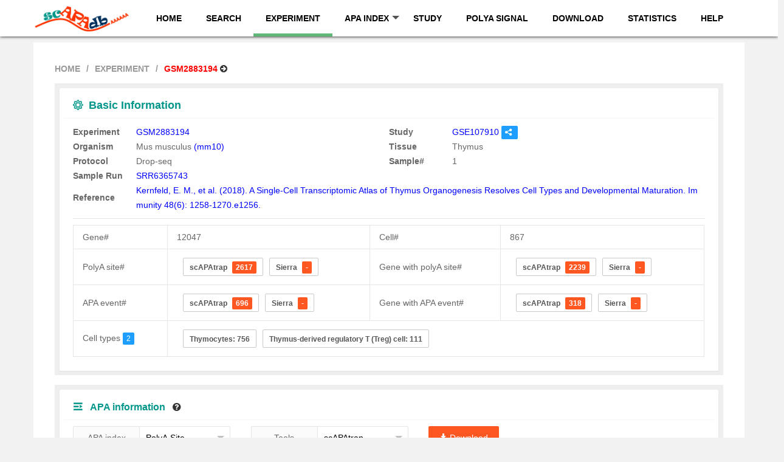

--- FILE ---
content_type: text/html; charset=UTF-8
request_url: http://www.bmibig.cn/scAPAdb/groups/Dataset/dataset_info.php?GSM=GSM2883194
body_size: 30861
content:
<!DOCTYPE html>
<html>

<head>
    <meta charset="utf-8">
    <meta name="viewport" content="width=device-width, initial-scale=1, maximum-scale=1">
    <meta name="renderer" content="webkit">
    <meta http-equiv="X-UA-Compatible" content="IE=edge,chrome=1">

    <title>scAPAdb</title>
    <link rel="icon" type="image/x-icon" href="/scAPAdb/images/favicon.ico">
    <link rel="stylesheet" href="/scAPAdb/style/style.css">
    <link href="//netdna.bootstrapcdn.com/font-awesome/4.7.0/css/font-awesome.min.css" rel="stylesheet">
    <link rel="stylesheet" href="/scAPAdb/style/layui/css/layui.css" media="all">
    <link rel="stylesheet" href="/scAPAdb/style/global.css">
    <link rel="stylesheet" href="/scAPAdb/style/store.css">
    <link rel="stylesheet" href="/scAPAdb/style/fly.css">
    <script type="text/javascript" src="/scAPAdb/style/jquery-3.6.0.min.js"></script>
    <script src="/scAPAdb/style/layui/layui.js" charset="utf-8"></script>
    <script type="text/javascript" src="/scAPAdb/style/isotope.pkgd.min.js"></script>
</head>

<body>


    <div class="layui-header header header-doc">
        <div class="layui-container">
            	<div class="layui-logo">
            		<a href="/scAPAdb/index.html"><img src="/scAPAdb/images/logo.png" style="height:60px" title="scAPAdb"></a>
       		 </div>

                <ul class="layui-nav layui-layout-right">
                 <li class='layui-nav-item nav2'>                    <li class="layui-nav-item nav2"><a href="/scAPAdb/index.html">HOME</a></li>
                    <li class='layui-nav-item nav2'>                    <a href="/scAPAdb/groups/Search/search.php">SEARCH</a></li>
                    <li class='layui-nav-item nav2 layui-this'>                    <a href="/scAPAdb/groups/Dataset/dataset.php">EXPERIMENT</a></li>
                    
                    <li class='layui-nav-item nav2'>                        <a href="javascript:;">APA INDEX</a>
                        <dl class="layui-nav-child">
                            <dd><a href="/scAPAdb/groups/Count/count.php">POLYA SITE</a></dd>
                            <dd><a href="/scAPAdb/groups/Usage/Usage.php">APA USAGE</a></dd>
                            <dd><a href="/scAPAdb/groups/WUL/WUL.php">3' UTR LENGTH</a></dd>
                        </dl>
                    </li>
                    <li class='layui-nav-item nav2'><a href="/scAPAdb/groups/Study/study.php">STUDY</a></li>
                    <li class='layui-nav-item nav2'>                    <a href="/scAPAdb/groups/Signal/signal.php">POLYA SIGNAL</a></li>
                    
                    <li class='layui-nav-item nav2'>                    <a href="/scAPAdb/groups/Download/download.php">DOWNLOAD</a></li>
                    <li class='layui-nav-item nav2'>                    <a href="/scAPAdb/groups/Statistics/statistics.php">STATISTICS</a></li>
                    <li class='layui-nav-item nav2'>                                        
                    <a href="/scAPAdb/groups/Help/help.php">HELP</a></li>
                </ul>
        </div>
    </div>


<div class="layui-container" style="background-color: #fff; margin-top: 10px">

    <div class="blockcontainer">

        <span class="layui-breadcrumb" style="text-transform:uppercase;font-weight:bold">
            <a href="/scAPAdb/index.html">HOME</a>
            <a href="dataset.php">EXPERIMENT</a>
            <a>
                <p style="color:red;display:inline;">GSM2883194</p>
            </a>
        </span>
        <a class='helpfa' href="http://www.bmibig.cn/scAPAdb/groups/Help/help.php#help=Experiment" title="help"><i
                class="fa fa-arrow-circle-right"></i></a>
        <br>
        <br>
        <div class="layui-bg-gray" style="padding: 15px;">
            <div class="layui-row layui-col-space15">

                <div class="layui-card">
                    <div class="layui-card-header" style="font-weight:bolder;font-size:18px;color:rgb(0, 150, 138)"><i
                            class="layui-icon">&#xe716;</i>&nbsp;&nbsp;Basic
                        Information</div>
                    <div class="layui-card-body">

                        <table width="100%" style="table-layout:fixed;word-break:break-all;text-align:left;">
                            
                            <tr>

                            <th width='10%'>Experiment</th>
                            <td width='40%'><a type='button' target = '_blank' href= 'https://www.ncbi.nlm.nih.gov/geo/query/acc.cgi?acc=GSM2883194'  id='move3'>GSM2883194</a></td>
                         
                            
                            <th width='10%'>Study</th>
                            
                            <td width='40%' tittle='Move to NCBI'><a type='button' target = '_blank' href= 'https://www.ncbi.nlm.nih.gov/geo/query/acc.cgi?acc=GSE107910'>GSE107910</a>        <a class='layui-btn layui-btn-normal layui-btn-xs' title='The experiment is included in this study. Click here to view this study in scAPAdb.' href='../Study/study_info.php?study=GSE107910' id='move1'><i class='layui-icon'>&#xe641;</i></a></td>
                            
                               </tr>
                            <tr>
                            <th width='10%'>Organism</th>
                            <td width='40%'>Mus musculus  <a href='http://asia.ensembl.org/Mus_musculus/Info/Index' target = '_blank'>(mm10)</a></td>
                            <th width='10%'>Tissue</th>
                            <td width='40%'>Thymus</td>
                            </tr>
                            <tr>
                            <th width='10%'>Protocol</th>
                            <td width='40%'>Drop-seq</td>
                            <th width='10%'>Sample#</th>
                            <td width='40%'>1
                            </td>
                            </tr>
                            <tr>
                            <th width='10%'>Sample Run</th>
                            <td width='40%'>
                            <a href='https://trace.ncbi.nlm.nih.gov/Traces/sra/?run=SRR6365743' target = '_blank'>SRR6365743</a> 
                            </td>
                            </tr>
                            <tr>
                            <th width='10%'>Reference</th>
                            <td colspan='3'><a href=https://doi.org/10.1016/j.immuni.2018.04.015 target='_blank'>Kernfeld, E. M., et al. (2018). A Single-Cell Transcriptomic Atlas of Thymus Organogenesis Resolves Cell Types and Developmental Maturation. Immunity 48(6): 1258-1270.e1256.</a></td>
                            </tr>
                            

                            

                        </table>
                        <hr>

                        <table class="layui-table">

                            <tr>
                                <th width='15%'>Gene#</th>
                                <td>12047</td>
                                <th>Cell#</th>
                                <td>867</td>
                            </tr>
                            <tr>
                                <th>PolyA site#</th>
                                <td>
                                    <button class='layui-btn layui-btn-sm layui-btn-primary layui-border-black vpointer' 
                                        style='margin-left: 10px;margin-top: 5px;margin-bottom: 5px;font-weight:bold;'>scAPAtrap <span class='layui-badge'>2617</span></button><button class='layui-btn layui-btn-sm layui-btn-primary layui-border-black vpointer' title='Sierra is not applicable on this dataset, because this dataset is sequenced from non-10x protocol' 
                                        style='margin-left: 10px;margin-top: 5px;margin-bottom: 5px;font-weight:bold;'>Sierra <span class='layui-badge'>-</span></button>
                                </td>

                                <th>Gene with polyA site#</th>
                                <td> <button class='layui-btn layui-btn-sm layui-btn-primary layui-border-black vpointer' 
                                        style='margin-left: 10px;margin-top: 5px;margin-bottom: 5px;font-weight:bold;'>scAPAtrap <span class='layui-badge'>2239</span></button><button class='layui-btn layui-btn-sm layui-btn-primary layui-border-black vpointer' title='Sierra is not applicable on this dataset, because this dataset is sequenced from non-10x protocol' 
                                        style='margin-left: 10px;margin-top: 5px;margin-bottom: 5px;font-weight:bold;'>Sierra <span class='layui-badge'>-</span></button>                                </td>
                            </tr>
                            <tr>
                                <th>APA event#</th>
                                <td> <button class='layui-btn layui-btn-sm layui-btn-primary layui-border-black vpointer' 
                                        style='margin-left: 10px;margin-top: 5px;margin-bottom: 5px;font-weight:bold;'>scAPAtrap <span class='layui-badge'>696</span></button><button class='layui-btn layui-btn-sm layui-btn-primary layui-border-black vpointer' title='Sierra is not applicable on this dataset, because this dataset is sequenced from non-10x protocol' 
                                        style='margin-left: 10px;margin-top: 5px;margin-bottom: 5px;font-weight:bold;'>Sierra <span class='layui-badge'>-</span></button></td>
                                <th>Gene with APA event#</th>
                                <td> <button class='layui-btn layui-btn-sm layui-btn-primary layui-border-black vpointer' 
                                        style='margin-left: 10px;margin-top: 5px;margin-bottom: 5px;font-weight:bold;'>scAPAtrap <span class='layui-badge'>318</span></button><button class='layui-btn layui-btn-sm layui-btn-primary layui-border-black vpointer' title='Sierra is not applicable on this dataset, because this dataset is sequenced from non-10x protocol' 
                                        style='margin-left: 10px;margin-top: 5px;margin-bottom: 5px;font-weight:bold;'>Sierra <span class='layui-badge'>-</span></button></td>
                            </tr>
                            <tr>
                                <th>Cell types <span class='layui-badge layui-bg-blue'>2</span>
                                </th>
                                <td colspan="3">
                                    <button class='layui-btn layui-btn-sm layui-btn-primary layui-border-black vpointer' 
                                        style='margin-left: 10px;margin-top: 5px;margin-bottom: 5px;font-weight:bold;'>Thymocytes: 756</button><button class='layui-btn layui-btn-sm layui-btn-primary layui-border-black vpointer' 
                                        style='margin-left: 10px;margin-top: 5px;margin-bottom: 5px;font-weight:bold;'>Thymus-derived regulatory T (Treg) cell: 111</button>                                </td>

                            </tr>

                        </table>

                    </div>
                </div>
            </div>
        </div>
        <br>


        <div class="layui-bg-gray" style="padding: 15px;">

            <div class="layui-row layui-col-space15">
                <div class="layui-card">
                    <div class="layui-card-header" style="font-weight:bolder;font-size:16px;color:rgb(0, 150, 138)"><i
                            class="layui-icon">&#xe66b;</i>
                        &nbsp; APA information &nbsp; <a class='helpfa' id="help_APA"><i
                                class="fa fa-question-circle"></i></a>
                    </div>
                    <div class="layui-card-body">

                        <form class="layui-form layui-form-pane" action="">

                            <div class="layui-container">
                                <div class="layui-row">
                                    <div class="layui-col-md3"
                                        title="Choose one metric to view the APA profile in this experiment.">
                                        <label class="layui-form-label">APA index</label>
                                        <div class="layui-input-inline layui-form">
                                            <select name="interest" lay-verify="required" class="select"
                                                lay-filter="index">
                                                <option value="count" lay-filter="count" selected="">PolyA Site
                                                    Expression</option>
                                                <option value="pdui" lay-filter="pdui">APA Usage</option>
                                                <option value="wul" lay-filter="wul">Weighted 3' UTR Length</option>
                                            </select>
                                        </div>
                                    </div>


                                    <div class="layui-col-md3" value="NO">
                                        <label class="layui-form-label">Tools</label>
                                        <div class="layui-input-inline layui-form">
                                            <select name="interest2" lay-verify="required" class="select"
                                                lay-filter="index">

                                                 <option  selected="" value="scAPAtrap" lay-filter="scAPAtrap">scAPAtrap</option>                                            </select>
                                        </div>
                                    </div>

                                    <div class="layui-col-md3">
                                        <a type="button" class="layui-btn layui-btn-danger" id='download'
                                            title='Download the metadata of APA information for plots in this page'>
                                            <i class="fa fa-download"></i> Download</a>
                                    </div>


                                </div>
                            </div>

                        </form>

                        <fieldset class="layui-elem-field layui-field-title" style="margin-top: 30px;">
                            <legend style="font-size: 15px;">Box plot showing <span name="idxNames"></span>
                                in
                                different cell types
                                <a class='helpfa' id="help_box"><i class="fa fa-question-circle"></i></a>
                            </legend>
                        </fieldset>

                        <div id="celltype_box" style="width:800px;height:450px;margin:0 auto;" class="layui-panel">
                        </div>

                        <fieldset class="layui-elem-field layui-field-title" style="margin-top: 30px;">
                            <legend style="font-size: 15px;">UMAP showing 2D embeddings of cell types based on the gene
                                expression
                                profile
                                <a class='helpfa' id="help_celltype"><i class="fa fa-question-circle"></i></a>
                            </legend>
                        </fieldset>
                        <div id="celltype_plot" style="width:800px;height:450px;margin:0 auto;" class="layui-panel">
                        </div>

                        <fieldset class="layui-elem-field layui-field-title" style="margin-top: 30px;">
                            <legend style="font-size: 15px;">UMAP showing distribution <span name="idxNames"></span> in
                                single cells
                                <a class='helpfa' id="help_map"><i class="fa fa-question-circle"></i></a>
                            </legend>
                        </fieldset>

                        <div id="Feature_map" style="width:800px;height:450px;margin:0 auto;" class="layui-panel"></div>


                        <fieldset class="layui-elem-field layui-field-title" style="margin-top: 30px;">
                            <legend style="font-size: 15px;">Scatter plot showing correlation between gene expression
                                and <span name="idxNames"></span>
                                <a class='helpfa' id="help_cor"><i class="fa fa-question-circle"></i></a>
                            </legend>
                        </fieldset>
                        <div id="cor_plot" style="width:800px;height:450px;margin:0 auto;" class="layui-panel"></div>

                    </div>
                </div>

            </div>
        </div>

        <br>

    </div>
</div>



<div class="fly-footer">
        <div class="copyright">Copyright &copy; 2019-2024 BMI Lab, All Rights Reserved. </div>
            
        <div class="fly-union">

<div class="copyright">
Registration Number: <a href="https://beian.miit.gov.cn/" target="_blank">闽ICP备19019942号</a>
</div>
        </div>
    </div>

</body>

<script>
$(document).ready(function() {
    var message = $("select[name=interest").val(); //index
    var message2 = $("select[name=interest2").val(); //tools
    if (message2 == "scAPAtrap") {
        var path = "..\/..\/data\/dataset\/study\/GSM2883194\/GSM2883194_scAPAtrap_meta.csv";
    } else {
        var path = "..\/..\/data\/dataset\/study\/GSM2883194\/GSM2883194_sierra_meta.csv";
    }

    if (message == "count") {
        var indexName = "poly(A) site expression"
    } else if (message == "pdui") {
        var indexName = "APA usage"
    } else if (message == "wul") {
        var indexName = "weighted 3' UTR length"
    }
    $("[name='idxNames']").text(indexName);
    $('#download').attr('href', path);

    myFunction1(message, message2);

});

var NindexName = "poly(A) site expression"

layui.use(['layer'], function() {
    var $ = layui.jquery,
        layer = layui.layer; //独立版的layer无需执行这一句



    $('#help_box').click(function() {
        layer.tips(
            "This boxplot shows the global pattern of " + NindexName +
            " across cell types.<br> Each bar denotes the distribution of " +
            NindexName + " in all cells of the respective cell type. Each dot represents the " +
            NindexName + " in the respective cell.",
            "#help_box", {
                area: ['300px', 'auto'],
                time: 0
            });
    })

    $('#help_celltype').click(function() {
        layer.tips(
            "This UMAP plot shows the 2D embeddings of this experiment based on the gene expression profile.<br>Each dot represents a cell and different colors represent different cell types.",
            '#help_celltype', {
                area: ['300px', 'auto'],
                time: 0
            });
    })

    $('#help_map').click(function() {
        layer.tips(
            "This UMAP plot shows distribution " + NindexName +
            " in single cells.<br> The 2D embeddings are based on the gene expression profile of this experiment.<br>Each dot represents a cell and the mean " +
            NindexName + " of all genes in each cell was calculated.",
            '#help_map', {
                area: ['300px', 'auto'],
                time: 0
            });
    })


    $("#help_cor").click(function() {
        layer.tips(
            "This scatter plot shows correlation between gene expression and " + NindexName +
            ". <br>Each dot represents a cell. The x-axis represents the mean expression of all genes in the cell, and the y-axis represents the mean " +
            NindexName + " of all genes in the cell.",
            '#help_cor', {
                area: ['300px', 'auto'],
                time: 0
            });
    })



    $("#help_APA").click(function() {
        layer.tips(
            "This page provides three metrics computed by scAPAtrap and/or Sierra to characterize the APA profile in this experiment:<br>PolyA Site: the polyA site expression profile.<br>APA Usage: each APA gene is denoted by the distal polyA site usage.<br>3' UTR Length: each APA gene is denoted by the weigthed 3' UTR length.<br>Sierra is not applicable for some datasets that are non-10x, therefore, only results from scAPAtrap are shown.",
            '#help_APA', {
                area: ['500px', 'auto'],
                time: 0
            });
    })

    $("#open1").click(function() {
        layer.open({
            type: 2,
            title: 'Download',
            maxmin: true,
            shadeClose: true, //点击遮罩关闭层
            area: ['60%', '60%'],
            content: ['../Download/APA_download.php?sample=GSM3478124'],
            success: function(layero, index) {
                var body = layer.getChildFrame('body', index); //建立父子联系
                var iframeWin = window[layero.find('iframe')[0]['name']];
                var inputList = body.find('input');
                for (var j = 0; j < inputList.length; j++) {
                    $(inputList[j]).val(arr[j]);
                }
            }
        });
    })

    $(document).bind("click", function(e) {
        var target = $(e.target);
        if (target.closest(".helpfa").length == 0) { //点击id为sibader之外的地方触发
            layer.closeAll();
        }

    })
})



layui.use(["jquery", "form", "element"], function() { //使用jquery的引用方式
    var $ = layui.jquery;
    var form = layui.form;
    var element = layui.element;


    function my(id) {
        return document.getElementById(id);
    }

    //监听单选框选中事件
    form.on('select(index)', function(data) {
        var message = $("select[name=interest").val(); //index
        var message2 = $("select[name=interest2").val(); //tools

        if (message2 == "scAPAtrap") {
            var path = "..\/..\/data\/dataset\/study\/GSM2883194\/GSM2883194_scAPAtrap_meta.csv";
        } else {
            var path = "..\/..\/data\/dataset\/study\/GSM2883194\/GSM2883194_sierra_meta.csv";
        }

        if (message == "count") {
            var indexName = "poly(A) site expression"
            NindexName = "poly(A) site expression"
        } else if (message == "pdui") {
            var indexName = "APA usage"
            NindexName = "APA usage"
        } else if (message == "wul") {
            var indexName = "weighted 3' UTR length"
            NindexName = "weighted 3' UTR length"
        }
        $("[name='idxNames']").text(indexName);

        $('#download').attr('href', path);

        myFunction1(message, message2);

    });

})
</script>


<script src="../../style/plotly.min.js"></script>

<script>
function myFunction1(index, tools) {

    var colorsize = 4; //散点图颜色点的大小

    //获取celltype_1的类型
    if (tools == "scAPAtrap") {
        var celltype_1 = ["Thymocytes","Thymus-derived regulatory T (Treg) cell"];

        var str_celltype = '["Thymus-derived regulatory T (Treg) cell","Thymocytes","Thymocytes","Thymocytes","Thymocytes","Thymocytes","Thymus-derived regulatory T (Treg) cell","Thymocytes","Thymocytes","Thymus-derived regulatory T (Treg) cell","Thymocytes","Thymus-derived regulatory T (Treg) cell","Thymocytes","Thymocytes","Thymocytes","Thymocytes","Thymocytes","Thymocytes","Thymocytes","Thymus-derived regulatory T (Treg) cell","Thymus-derived regulatory T (Treg) cell","Thymocytes","Thymocytes","Thymocytes","Thymocytes","Thymocytes","Thymocytes","Thymocytes","Thymocytes","Thymocytes","Thymocytes","Thymocytes","Thymocytes","Thymocytes","Thymocytes","Thymocytes","Thymocytes","Thymocytes","Thymocytes","Thymocytes","Thymocytes","Thymus-derived regulatory T (Treg) cell","Thymocytes","Thymocytes","Thymocytes","Thymocytes","Thymocytes","Thymus-derived regulatory T (Treg) cell","Thymocytes","Thymocytes","Thymus-derived regulatory T (Treg) cell","Thymocytes","Thymocytes","Thymocytes","Thymocytes","Thymocytes","Thymocytes","Thymocytes","Thymocytes","Thymocytes","Thymocytes","Thymocytes","Thymocytes","Thymocytes","Thymocytes","Thymocytes","Thymocytes","Thymocytes","Thymocytes","Thymus-derived regulatory T (Treg) cell","Thymocytes","Thymocytes","Thymocytes","Thymocytes","Thymocytes","Thymocytes","Thymocytes","Thymocytes","Thymocytes","Thymocytes","Thymocytes","Thymocytes","Thymocytes","Thymocytes","Thymocytes","Thymocytes","Thymocytes","Thymocytes","Thymocytes","Thymus-derived regulatory T (Treg) cell","Thymocytes","Thymocytes","Thymocytes","Thymocytes","Thymocytes","Thymocytes","Thymocytes","Thymocytes","Thymocytes","Thymus-derived regulatory T (Treg) cell","Thymus-derived regulatory T (Treg) cell","Thymocytes","Thymocytes","Thymocytes","Thymocytes","Thymus-derived regulatory T (Treg) cell","Thymocytes","Thymocytes","Thymocytes","Thymocytes","Thymocytes","Thymocytes","Thymocytes","Thymus-derived regulatory T (Treg) cell","Thymocytes","Thymocytes","Thymocytes","Thymocytes","Thymocytes","Thymocytes","Thymus-derived regulatory T (Treg) cell","Thymus-derived regulatory T (Treg) cell","Thymus-derived regulatory T (Treg) cell","Thymocytes","Thymocytes","Thymocytes","Thymocytes","Thymocytes","Thymocytes","Thymocytes","Thymocytes","Thymocytes","Thymocytes","Thymocytes","Thymocytes","Thymocytes","Thymocytes","Thymocytes","Thymocytes","Thymocytes","Thymocytes","Thymocytes","Thymocytes","Thymocytes","Thymocytes","Thymocytes","Thymus-derived regulatory T (Treg) cell","Thymocytes","Thymocytes","Thymus-derived regulatory T (Treg) cell","Thymocytes","Thymocytes","Thymocytes","Thymus-derived regulatory T (Treg) cell","Thymocytes","Thymocytes","Thymocytes","Thymocytes","Thymocytes","Thymocytes","Thymocytes","Thymocytes","Thymus-derived regulatory T (Treg) cell","Thymocytes","Thymocytes","Thymocytes","Thymocytes","Thymocytes","Thymocytes","Thymocytes","Thymocytes","Thymocytes","Thymocytes","Thymocytes","Thymocytes","Thymocytes","Thymocytes","Thymocytes","Thymocytes","Thymocytes","Thymocytes","Thymocytes","Thymocytes","Thymus-derived regulatory T (Treg) cell","Thymocytes","Thymocytes","Thymus-derived regulatory T (Treg) cell","Thymocytes","Thymocytes","Thymocytes","Thymocytes","Thymocytes","Thymocytes","Thymocytes","Thymocytes","Thymus-derived regulatory T (Treg) cell","Thymocytes","Thymocytes","Thymocytes","Thymocytes","Thymocytes","Thymocytes","Thymocytes","Thymocytes","Thymocytes","Thymus-derived regulatory T (Treg) cell","Thymus-derived regulatory T (Treg) cell","Thymus-derived regulatory T (Treg) cell","Thymocytes","Thymocytes","Thymocytes","Thymocytes","Thymocytes","Thymocytes","Thymocytes","Thymocytes","Thymocytes","Thymocytes","Thymocytes","Thymus-derived regulatory T (Treg) cell","Thymocytes","Thymocytes","Thymocytes","Thymocytes","Thymus-derived regulatory T (Treg) cell","Thymocytes","Thymocytes","Thymocytes","Thymocytes","Thymocytes","Thymocytes","Thymocytes","Thymocytes","Thymocytes","Thymocytes","Thymocytes","Thymocytes","Thymocytes","Thymocytes","Thymocytes","Thymus-derived regulatory T (Treg) cell","Thymocytes","Thymocytes","Thymus-derived regulatory T (Treg) cell","Thymocytes","Thymocytes","Thymocytes","Thymocytes","Thymocytes","Thymus-derived regulatory T (Treg) cell","Thymocytes","Thymus-derived regulatory T (Treg) cell","Thymocytes","Thymocytes","Thymocytes","Thymocytes","Thymocytes","Thymocytes","Thymocytes","Thymocytes","Thymocytes","Thymocytes","Thymus-derived regulatory T (Treg) cell","Thymocytes","Thymocytes","Thymocytes","Thymocytes","Thymocytes","Thymocytes","Thymocytes","Thymocytes","Thymocytes","Thymocytes","Thymocytes","Thymocytes","Thymocytes","Thymocytes","Thymocytes","Thymocytes","Thymocytes","Thymocytes","Thymocytes","Thymocytes","Thymocytes","Thymocytes","Thymocytes","Thymocytes","Thymocytes","Thymocytes","Thymocytes","Thymus-derived regulatory T (Treg) cell","Thymus-derived regulatory T (Treg) cell","Thymocytes","Thymocytes","Thymocytes","Thymocytes","Thymocytes","Thymocytes","Thymocytes","Thymocytes","Thymus-derived regulatory T (Treg) cell","Thymocytes","Thymocytes","Thymocytes","Thymocytes","Thymocytes","Thymocytes","Thymocytes","Thymocytes","Thymocytes","Thymocytes","Thymocytes","Thymocytes","Thymocytes","Thymocytes","Thymocytes","Thymocytes","Thymocytes","Thymocytes","Thymocytes","Thymocytes","Thymocytes","Thymocytes","Thymocytes","Thymus-derived regulatory T (Treg) cell","Thymocytes","Thymus-derived regulatory T (Treg) cell","Thymocytes","Thymocytes","Thymocytes","Thymocytes","Thymocytes","Thymus-derived regulatory T (Treg) cell","Thymocytes","Thymocytes","Thymocytes","Thymocytes","Thymocytes","Thymocytes","Thymocytes","Thymocytes","Thymocytes","Thymocytes","Thymocytes","Thymus-derived regulatory T (Treg) cell","Thymocytes","Thymocytes","Thymocytes","Thymocytes","Thymocytes","Thymocytes","Thymocytes","Thymocytes","Thymocytes","Thymocytes","Thymocytes","Thymus-derived regulatory T (Treg) cell","Thymocytes","Thymocytes","Thymocytes","Thymocytes","Thymocytes","Thymocytes","Thymocytes","Thymocytes","Thymus-derived regulatory T (Treg) cell","Thymocytes","Thymocytes","Thymus-derived regulatory T (Treg) cell","Thymocytes","Thymocytes","Thymocytes","Thymocytes","Thymocytes","Thymocytes","Thymocytes","Thymocytes","Thymocytes","Thymocytes","Thymocytes","Thymocytes","Thymocytes","Thymocytes","Thymus-derived regulatory T (Treg) cell","Thymocytes","Thymocytes","Thymocytes","Thymocytes","Thymocytes","Thymocytes","Thymocytes","Thymocytes","Thymocytes","Thymocytes","Thymocytes","Thymocytes","Thymocytes","Thymocytes","Thymocytes","Thymocytes","Thymocytes","Thymocytes","Thymocytes","Thymocytes","Thymocytes","Thymocytes","Thymocytes","Thymocytes","Thymocytes","Thymocytes","Thymus-derived regulatory T (Treg) cell","Thymocytes","Thymus-derived regulatory T (Treg) cell","Thymocytes","Thymus-derived regulatory T (Treg) cell","Thymocytes","Thymocytes","Thymocytes","Thymocytes","Thymocytes","Thymocytes","Thymocytes","Thymocytes","Thymocytes","Thymocytes","Thymocytes","Thymocytes","Thymocytes","Thymocytes","Thymocytes","Thymocytes","Thymocytes","Thymocytes","Thymocytes","Thymocytes","Thymocytes","Thymocytes","Thymocytes","Thymocytes","Thymocytes","Thymocytes","Thymocytes","Thymocytes","Thymocytes","Thymocytes","Thymocytes","Thymocytes","Thymocytes","Thymocytes","Thymocytes","Thymus-derived regulatory T (Treg) cell","Thymocytes","Thymocytes","Thymocytes","Thymocytes","Thymus-derived regulatory T (Treg) cell","Thymocytes","Thymocytes","Thymus-derived regulatory T (Treg) cell","Thymocytes","Thymocytes","Thymocytes","Thymocytes","Thymocytes","Thymocytes","Thymocytes","Thymus-derived regulatory T (Treg) cell","Thymus-derived regulatory T (Treg) cell","Thymocytes","Thymocytes","Thymocytes","Thymocytes","Thymocytes","Thymocytes","Thymocytes","Thymocytes","Thymocytes","Thymus-derived regulatory T (Treg) cell","Thymocytes","Thymocytes","Thymus-derived regulatory T (Treg) cell","Thymocytes","Thymocytes","Thymocytes","Thymocytes","Thymocytes","Thymocytes","Thymocytes","Thymocytes","Thymocytes","Thymocytes","Thymocytes","Thymocytes","Thymocytes","Thymocytes","Thymocytes","Thymocytes","Thymocytes","Thymocytes","Thymocytes","Thymocytes","Thymus-derived regulatory T (Treg) cell","Thymocytes","Thymus-derived regulatory T (Treg) cell","Thymus-derived regulatory T (Treg) cell","Thymocytes","Thymocytes","Thymocytes","Thymocytes","Thymus-derived regulatory T (Treg) cell","Thymocytes","Thymocytes","Thymus-derived regulatory T (Treg) cell","Thymus-derived regulatory T (Treg) cell","Thymocytes","Thymus-derived regulatory T (Treg) cell","Thymocytes","Thymocytes","Thymus-derived regulatory T (Treg) cell","Thymocytes","Thymocytes","Thymocytes","Thymocytes","Thymocytes","Thymocytes","Thymocytes","Thymocytes","Thymocytes","Thymocytes","Thymocytes","Thymocytes","Thymocytes","Thymocytes","Thymocytes","Thymocytes","Thymocytes","Thymocytes","Thymus-derived regulatory T (Treg) cell","Thymocytes","Thymus-derived regulatory T (Treg) cell","Thymocytes","Thymocytes","Thymocytes","Thymocytes","Thymocytes","Thymocytes","Thymus-derived regulatory T (Treg) cell","Thymocytes","Thymus-derived regulatory T (Treg) cell","Thymocytes","Thymocytes","Thymus-derived regulatory T (Treg) cell","Thymocytes","Thymus-derived regulatory T (Treg) cell","Thymocytes","Thymocytes","Thymocytes","Thymocytes","Thymocytes","Thymus-derived regulatory T (Treg) cell","Thymus-derived regulatory T (Treg) cell","Thymocytes","Thymus-derived regulatory T (Treg) cell","Thymocytes","Thymocytes","Thymocytes","Thymocytes","Thymocytes","Thymocytes","Thymocytes","Thymus-derived regulatory T (Treg) cell","Thymocytes","Thymocytes","Thymocytes","Thymocytes","Thymocytes","Thymocytes","Thymocytes","Thymocytes","Thymocytes","Thymocytes","Thymocytes","Thymocytes","Thymocytes","Thymocytes","Thymocytes","Thymocytes","Thymocytes","Thymocytes","Thymocytes","Thymocytes","Thymocytes","Thymocytes","Thymocytes","Thymocytes","Thymocytes","Thymocytes","Thymocytes","Thymocytes","Thymocytes","Thymocytes","Thymocytes","Thymocytes","Thymocytes","Thymocytes","Thymocytes","Thymocytes","Thymocytes","Thymocytes","Thymocytes","Thymus-derived regulatory T (Treg) cell","Thymocytes","Thymocytes","Thymus-derived regulatory T (Treg) cell","Thymocytes","Thymocytes","Thymocytes","Thymocytes","Thymocytes","Thymocytes","Thymocytes","Thymocytes","Thymus-derived regulatory T (Treg) cell","Thymocytes","Thymocytes","Thymocytes","Thymocytes","Thymocytes","Thymocytes","Thymocytes","Thymocytes","Thymocytes","Thymocytes","Thymocytes","Thymocytes","Thymocytes","Thymocytes","Thymocytes","Thymocytes","Thymocytes","Thymocytes","Thymocytes","Thymocytes","Thymocytes","Thymocytes","Thymocytes","Thymocytes","Thymocytes","Thymocytes","Thymocytes","Thymocytes","Thymocytes","Thymocytes","Thymus-derived regulatory T (Treg) cell","Thymocytes","Thymocytes","Thymocytes","Thymocytes","Thymocytes","Thymocytes","Thymocytes","Thymocytes","Thymocytes","Thymocytes","Thymocytes","Thymocytes","Thymus-derived regulatory T (Treg) cell","Thymocytes","Thymocytes","Thymocytes","Thymus-derived regulatory T (Treg) cell","Thymocytes","Thymocytes","Thymocytes","Thymocytes","Thymocytes","Thymocytes","Thymocytes","Thymocytes","Thymocytes","Thymocytes","Thymocytes","Thymocytes","Thymocytes","Thymocytes","Thymocytes","Thymocytes","Thymocytes","Thymocytes","Thymocytes","Thymocytes","Thymocytes","Thymocytes","Thymocytes","Thymocytes","Thymocytes","Thymus-derived regulatory T (Treg) cell","Thymocytes","Thymocytes","Thymocytes","Thymocytes","Thymocytes","Thymocytes","Thymocytes","Thymocytes","Thymocytes","Thymocytes","Thymocytes","Thymus-derived regulatory T (Treg) cell","Thymocytes","Thymocytes","Thymus-derived regulatory T (Treg) cell","Thymus-derived regulatory T (Treg) cell","Thymocytes","Thymocytes","Thymus-derived regulatory T (Treg) cell","Thymocytes","Thymocytes","Thymocytes","Thymocytes","Thymus-derived regulatory T (Treg) cell","Thymus-derived regulatory T (Treg) cell","Thymocytes","Thymocytes","Thymocytes","Thymocytes","Thymocytes","Thymocytes","Thymocytes","Thymocytes","Thymocytes","Thymocytes","Thymus-derived regulatory T (Treg) cell","Thymocytes","Thymocytes","Thymocytes","Thymocytes","Thymocytes","Thymocytes","Thymocytes","Thymus-derived regulatory T (Treg) cell","Thymus-derived regulatory T (Treg) cell","Thymocytes","Thymocytes","Thymocytes","Thymocytes","Thymocytes","Thymocytes","Thymocytes","Thymus-derived regulatory T (Treg) cell","Thymocytes","Thymocytes","Thymocytes","Thymus-derived regulatory T (Treg) cell","Thymus-derived regulatory T (Treg) cell","Thymocytes","Thymocytes","Thymocytes","Thymocytes","Thymocytes","Thymocytes","Thymocytes","Thymus-derived regulatory T (Treg) cell","Thymocytes","Thymocytes","Thymocytes","Thymocytes","Thymocytes","Thymocytes","Thymus-derived regulatory T (Treg) cell","Thymus-derived regulatory T (Treg) cell","Thymocytes","Thymocytes","Thymocytes","Thymocytes","Thymocytes","Thymocytes","Thymocytes","Thymocytes","Thymocytes","Thymocytes","Thymocytes","Thymocytes","Thymocytes","Thymocytes","Thymocytes","Thymocytes","Thymocytes","Thymocytes","Thymocytes","Thymocytes","Thymocytes","Thymocytes","Thymus-derived regulatory T (Treg) cell","Thymocytes","Thymocytes","Thymocytes","Thymus-derived regulatory T (Treg) cell","Thymocytes","Thymocytes","Thymocytes","Thymocytes","Thymocytes","Thymus-derived regulatory T (Treg) cell","Thymocytes","Thymocytes","Thymocytes","Thymocytes","Thymocytes","Thymus-derived regulatory T (Treg) cell","Thymocytes","Thymocytes","Thymocytes","Thymocytes","Thymus-derived regulatory T (Treg) cell","Thymocytes","Thymocytes","Thymus-derived regulatory T (Treg) cell","Thymocytes","Thymocytes","Thymocytes","Thymocytes","Thymocytes","Thymocytes","Thymocytes","Thymocytes","Thymus-derived regulatory T (Treg) cell","Thymocytes","Thymus-derived regulatory T (Treg) cell","Thymocytes","Thymocytes","Thymocytes","Thymus-derived regulatory T (Treg) cell","Thymus-derived regulatory T (Treg) cell","Thymocytes","Thymocytes","Thymocytes","Thymocytes","Thymocytes","Thymocytes","Thymocytes","Thymocytes","Thymocytes","Thymocytes","Thymocytes","Thymocytes","Thymocytes","Thymocytes","Thymus-derived regulatory T (Treg) cell","Thymocytes","Thymocytes","Thymocytes","Thymocytes","Thymus-derived regulatory T (Treg) cell","Thymocytes","Thymus-derived regulatory T (Treg) cell","Thymocytes","Thymocytes","Thymocytes","Thymocytes","Thymocytes","Thymocytes","Thymocytes","Thymocytes","Thymus-derived regulatory T (Treg) cell","Thymocytes","Thymus-derived regulatory T (Treg) cell"]';
        var celltype = eval(decodeURIComponent(str_celltype));

        if (index == "count") {
            var indexName = "Poly(A) site expression"
            var str_data = '["1.191","1.171","1.062","1.389","1.086","1.093","1.125","1.022","1.219","1.17","1.157","1.181","1.323","1.412","1.362","1.357","1.293","1.503","1.146","1.214","1.119","1.272","1.071","1.165","1.179","1.357","1.169","1.291","1.355","1.227","1.2","1.271","1.395","1.094","1.136","1.162","1.269","1.43","1.165","1.402","1.516","1.217","1.239","1.124","1.189","1.196","1.193","1.178","1.167","1.238","1.16","1.385","1.439","1.429","1.324","1.206","1.265","1.324","1.352","1.353","1.493","1.234","1.295","1.495","1.269","1.2","1.218","1.393","1.361","1.083","1.349","1.387","1.414","1.099","1.165","1.463","1.422","1.226","1.137","1.364","1.4","1.093","1.135","1.102","1.333","1.564","1.143","1.168","1.261","1.284","1.199","1.275","1.666","1.206","1.261","1.35","1.111","1.205","1.228","1.177","1.255","1.201","1.245","1.635","1.224","1.179","1.399","1.124","1.197","1.635","1.162","1.678","1.207","1.13","1.259","1.165","1.341","1.218","1.202","1.091","1.208","1.175","1.182","1.216","1.101","1.332","1.254","1.175","1.189","1.739","1.136","1.337","1.446","1.37","1.248","1.19","1.583","1.187","1.376","1.319","1.206","1.276","1.674","2.087","1.506","1.25","1.119","1.34","1.18","1.146","1.744","1.127","1.207","1.186","1.536","1.103","1.3","1.267","1.411","1.269","1.36","1.254","1.133","1.503","1.271","1.133","1.321","1.363","1.291","1.492","1.188","1.375","1.309","1.306","1.172","1.284","1.414","1.253","1.291","1.193","1.1","1.37","1.352","1.178","1.25","1.477","1.198","1.23","1.173","1.343","1.201","1.362","1.247","1.204","1.516","1.249","1.676","1.531","1.127","1.222","1.152","1.106","1.149","1.321","1.07","1.099","1.122","1.141","1.071","1.371","1.286","1.422","1.162","1.107","1.162","1.177","1.353","1.29","1.395","1.182","1.36","1.491","1.33","1.19","1.287","1.524","1.176","1.335","1.114","1.362","1.418","1.323","1.413","1.254","1.173","1.103","1.203","1.133","1.301","1.374","1.2","1.308","1.283","1.198","1.372","1.183","1.299","1.135","1.386","1.21","1.261","1.123","1.182","1.213","1.474","1.084","1.332","1.358","1.239","1.338","1.329","1.331","1.418","1.14","1.345","1.46","1.215","1.585","1.406","1.106","1.238","1.389","1.479","1.17","1.119","1.597","1.081","1.503","1.409","1.364","1.309","1.446","1.093","1.122","1.25","1.123","1.196","1.436","1.568","1.271","1.111","1.17","1.761","1.554","1.261","1.279","1.136","1.277","1.577","1.172","1.24","1.085","1.224","1.114","1.198","1.33","1.164","1.602","1.263","1.105","1.435","1.163","1.262","1.286","1.115","1.168","1.284","1.412","1.482","1.182","1.194","1.315","1.312","1.14","1.255","1.483","1.372","1.211","1.404","1.348","1.217","1.27","1.105","1.384","1.303","1.492","1.377","1.332","1.212","1.176","1.675","1.226","1.074","1.36","1.174","1.259","1.689","1.293","1.325","1.113","1.154","1.194","1.241","1.461","1.178","1.347","1.12","1.29","1.628","1.516","1.511","1.318","1.488","1.307","1.395","1.182","1.125","1.135","1.311","1.281","1.205","1.301","1.333","1.436","1.276","1.212","1.226","1.295","1.288","1.454","1.292","1.137","1.298","1.197","1.14","1.168","1.224","1.327","1.198","1.348","1.149","1.082","1.479","1.344","1.122","1.189","1.294","1.207","1.164","1.343","1.104","1.222","1.422","1.641","1.317","1.262","1.229","1.16","1.191","1.377","1.267","1.279","1.177","1.367","1.154","1.361","1.532","1.265","1.374","1.507","1.266","1.189","1.273","1.141","1.201","1.32","1.217","1.194","1.145","1.441","1.254","1.453","1.23","1.29","1.202","1.244","1.105","1.293","1.289","1.077","1.486","1.272","1.315","1.509","1.235","1.248","1.435","1.22","1.451","1.153","1.195","1.236","1.296","1.728","1.236","1.196","1.481","1.132","1.139","1.682","1.183","1.209","1.193","1.215","1.118","1.205","1.127","1.127","1.333","1.277","1.117","1.102","1.667","1.271","1.203","1.272","1.212","1.118","1.419","1.117","1.125","1.299","1.184","1.226","1.38","1.341","1.123","1.15","1.282","1.656","1.293","1.281","1.251","1.535","1.463","1.292","1.409","1.24","1.312","1.442","1.229","1.286","1.399","1.203","1.058","1.183","1.225","1.146","1.392","1.19","1.622","1.536","1.237","1.215","1.266","1.28","1.193","1.282","1.238","1.486","1.543","1.139","1.214","1.384","1.297","1.297","1.263","1.194","1.132","1.154","1.214","1.221","1.522","1.488","1.258","1.475","1.461","1.178","1.196","1.147","1.503","1.08","1.153","1.128","1.09","1.093","1.248","1.116","1.168","1.541","1.594","1.207","1.505","1.161","1.129","1.265","1.268","1.344","1.151","1.22","1.155","1.221","1.131","1.139","1.356","1.196","1.767","1.287","1.504","1.145","1.262","1.378","1.218","1.354","1.211","1.25","1.13","1.225","1.058","1.164","1.787","1.245","1.306","1.169","1.292","1.499","1.315","1.298","1.442","1.185","1.149","1.427","1.158","1.169","1.386","1.076","1.08","1.096","1.225","1.193","1.309","1.535","1.235","1.355","1.142","1.198","1.216","1.275","1.156","1.366","1.147","1.126","1.278","1.206","1.402","1.13","1.149","1.373","1.045","1.716","1.141","1.367","1.158","1.165","1.35","1.148","1.246","1.393","1.288","1.238","1.169","1.331","1.297","1.192","1.373","1.214","1.26","1.192","1.364","1.2","1.143","1.173","1.268","1.659","1.168","1.189","1.258","1.119","1.38","1.153","1.254","1.189","1.311","1.181","1.653","1.161","1.129","1.797","1.306","1.107","1.246","1.436","1.169","1.099","1.254","1.144","1.09","1.378","1.368","1.115","1.239","1.513","1.278","1.401","1.112","1.258","1.222","1.168","1.098","1.079","1.474","1.139","1.419","1.189","1.164","1.154","1.73","1.16","1.155","1.425","1.176","1.27","1.107","1.139","1.191","1.325","1.089","1.165","1.366","1.404","1.451","1.23","1.343","1.479","1.379","1.424","1.363","1.348","1.114","1.226","1.186","1.185","1.141","1.197","1.249","1.216","1.65","1.218","1.098","1.559","1.233","1.315","1.129","1.465","1.198","1.363","1.344","1.73","1.246","1.265","1.21","1.209","1.271","1.254","1.286","1.102","1.248","1.199","1.415","1.074","1.312","1.144","1.13","1.215","1.228","1.219","1.297","1.613","1.291","1.223","1.125","1.168","1.697","1.244","1.212","1.322","1.599","1.223","1.133","1.265","1.172","1.367","1.122","1.108","1.525","1.618","1.335","1.433","1.237","1.194","1.23","1.122","1.287","1.324","1.146","1.343","1.313","1.453","1.442","1.145","1.329","1.146","1.388","1.253","1.182","1.258","1.244","1.257","1.282","1.293","1.18","1.514","1.313","1.177","1.475","1.333","1.079","1.189","1.205","1.427","1.533","1.422","1.335","1.246","1.284","1.25","1.469","1.119","1.187","1.174","1.154","1.4","1.149","1.265","1.259","1.413","1.345","1.17","1.157","1.241","1.248","1.221","1.344","1.664","1.454","1.216","1.103","1.423","1.281","1.333","1.127","1.284","1.173","1.232","1.125","1.074","1.222","1.274","1.316","1.3","1.187","1.379","1.324","1.141","1.312","1.532","1.269","1.365","1.17","1.14","1.593","1.448","1.243","1.135","1.339","1.284","1.2","1.273","1.269","1.295","1.287","1.143","1.152","1.161","1.108","1.184","1.282"]';
        } else if (index == "pdui") {
            var indexName = "APA Usage"
            var str_data = '["0.648","0.7","0.4","0.665","0.417","0.679","0.419","0.607","0.588","0.403","0.587","0.5","0.48","0.493","0.609","0.469","0.544","0.61","0.65","0.492","0.417","0.573","0.5","0.778","0.661","0.634","0.497","0.561","0.482","0.5","0.623","0.612","0.638","0.538","0.618","0.471","0.669","0.512","0.579","0.588","0.673","0.679","0.568","0.667","0.614","0.568","0.631","0.447","0.532","0.727","0.545","0.505","0.628","0.686","0.687","0.59","0.733","0.578","0.681","0.598","0.586","0.673","0.478","0.47","0.544","0.478","0.589","0.664","0.684","0.52","0.674","0.462","0.489","0.575","0.527","0.53","0.506","0.462","0.466","0.431","0.603","0.548","0.579","0.5","0.503","0.551","0.517","0.41","0.592","0.526","0.561","0.593","0.491","0.634","0.613","0.536","0.438","0.609","0.43","0.438","0.525","0.53","0.643","0.638","0.692","0.458","0.547","0.518","0.572","0.549","0.796","0.544","0.643","0.553","0.571","0.721","0.496","0.456","0.563","0.714","0.464","0.6","0.542","0.714","0.258","0.538","0.38","0.58","0.674","0.482","0.556","0.605","0.502","0.452","0.69","0.597","0.522","0.5","0.518","0.544","0.553","0.719","0.542","0.528","0.575","0.683","0.513","0.6","0.483","0.551","0.645","0.506","0.591","0.414","0.48","0.711","0.492","0.485","0.572","0.6","0.578","0.698","0.446","0.525","0.581","0.75","0.49","0.483","0.672","0.59","0.565","0.598","0.628","0.72","0.55","0.581","0.639","0.467","0.611","0.517","0.659","0.649","0.531","0.529","0.548","0.648","0.574","0.521","0.5","0.556","0.497","0.551","0.522","0.507","0.51","0.558","0.555","0.61","0.643","0.696","0.552","0.458","0.269","0.589","0.619","0.45","0.627","0.571","0.75","0.531","0.75","0.615","0.471","0.5","0.662","0.548","0.602","0.43","0.607","0.688","0.603","0.548","0.578","0.503","0.572","0.614","0.451","0.591","0.516","0.621","0.54","0.436","0.621","0.538","0.61","0.731","0.543","0.565","0.631","0.459","0.417","0.632","0.563","0.48","0.573","0.511","0.597","0.704","0.613","0.462","0.602","0.545","0.678","0.727","0.605","0.556","0.637","0.596","0.517","0.605","0.562","0.488","0.628","0.543","0.514","0.543","0.654","0.667","0.597","0.579","0.444","0.524","0.571","0.711","0.534","0.479","0.591","0.525","0.558","0.507","0.602","0.61","0.5","0.658","0.413","0.524","0.512","0.498","0.579","0.55","0.458","0.442","0.427","0.576","0.495","0.681","0.625","0.635","0.608","0.562","0.589","0.542","0.714","0.516","0.571","0.538","0.5","0.472","0.5","0.734","0.541","0.481","0.551","0.708","0.524","0.693","0.522","0.535","0.47","0.41","0.488","0.611","0.534","0.594","0.611","0.545","0.585","0.761","0.606","0.566","0.631","0.54","0.397","0.55","0.48","0.632","0.531","0.558","0.512","0.542","0.467","0.66","0.684","0.7","0.733","0.5","0.648","0.59","0.467","0.594","0.531","0.559","0.551","0.602","0.542","0.525","0.684","0.562","0.564","0.617","0.557","0.568","0.548","0.616","0.64","0.378","0.742","0.355","0.56","0.602","0.591","0.589","0.417","0.501","0.465","0.536","0.632","0.597","0.494","0.725","0.436","0.429","0.536","0.327","0.682","0.603","0.413","0.58","0.562","0.764","0.644","0.462","0.588","0.514","0.477","0.71","0.6","0.6","0.538","0.554","0.575","0.603","0.652","0.589","0.623","0.454","0.635","0.444","0.442","0.484","0.378","0.683","0.486","0.381","0.686","0.662","0.514","0.648","0.603","0.569","0.629","0.5","0.519","0.676","0.526","0.58","0.562","0.474","0.396","0.483","0.593","0.538","0.699","0.627","0.742","0.648","0.5","0.674","0.74","0.429","0.512","0.457","0.488","0.546","0.593","0.675","0.601","0.56","0.659","0.609","0.614","0.603","0.583","0.546","0.654","0.524","0.579","0.818","0.263","0.592","0.667","0.568","0.54","0.672","0.5","0.578","0.737","0.519","0.597","0.675","0.587","0.571","0.524","0.547","0.402","0.67","0.533","0.4","0.599","0.478","0.722","0.592","0.615","0.637","0.47","0.442","0.596","0.578","0.496","0.55","0.685","0.438","0.492","0.602","0.579","0.602","0.504","0.583","0.55","0.546","0.59","0.476","0.603","0.5","0.545","0.632","0.46","0.586","0.586","0.688","0.551","0.512","0.512","0.545","0.622","0.632","0.383","0.605","0.565","0.627","0.661","0.674","0.667","0.566","0.495","0.651","0.499","0.596","0.583","0.591","0.618","0.576","0.502","0.587","0.51","0.551","0.547","0.49","0.625","0.5","0.626","0.636","0.598","0.422","0.727","0.696","0.547","0.625","0.5","0.544","0.525","0.56","0.605","0.392","0.658","0.602","0.47","0.641","0.551","0.648","0.656","0.686","0.65","0.575","0.456","0.652","0.568","0.506","0.691","0.384","0.569","0.597","0.611","0.504","0.69","0.661","0.533","0.421","0.667","0.338","0.529","0.572","0.517","0.562","0.608","0.629","0.503","0.643","0.541","0.655","0.458","0.522","0.803","0.675","0.536","0.545","0.424","0.545","0.532","0.531","0.606","0.521","0.699","0.512","0.707","0.428","0.513","0.51","0.667","0.538","0.7","0.62","0.621","0.45","0.613","0.735","0.625","0.636","0.531","0.509","0.736","0.501","0.571","0.543","0.41","0.711","0.621","0.566","0.546","0.458","0.629","0.611","0.549","0.494","0.485","0.65","0.643","0.818","0.645","0.677","0.775","0.52","0.664","0.552","0.694","0.482","0.686","0.391","0.576","0.687","0.769","0.558","0.587","0.659","0.57","0.59","0.215","0.551","0.461","0.623","0.569","0.524","0.575","0.385","0.615","0.643","0.625","0.584","0.524","0.52","0.55","0.531","0.617","0.557","0.714","0.663","0.625","0.484","0.5","0.625","0.629","0.475","0.501","0.625","0.452","0.519","0.579","0.677","0.458","0.641","0.564","0.553","0.588","0.549","0.561","0.571","0.562","0.85","0.702","0.647","0.271","0.592","0.622","0.612","0.537","0.634","0.537","0.516","0.5","0.613","0.746","0.673","0.631","0.381","0.524","0.5","0.665","0.71","0.75","0.53","0.479","0.495","0.5","0.635","0.586","0.643","0.492","0.567","0.483","0.546","0.538","0.589","0.581","0.649","0.637","0.646","0.577","0.606","0.501","0.565","0.517","0.528","0.563","0.512","0.54","0.688","0.714","0.532","0.596","0.587","0.567","0.381","0.597","0.632","0.531","0.554","0.581","0.573","0.527","0.513","0.56","0.617","0.63","0.654","0.612","0.442","0.639","0.49","0.615","0.429","0.453","0.867","0.696","0.48","0.521","0.508","0.722","0.61","0.644","0.548","0.564","0.737","0.559","0.658","0.586","0.645","0.639","0.64","0.516","0.605","0.552","0.524","0.519","0.725","0.586","0.666","0.827","0.7","0.637","0.62","0.601","0.695","0.538","0.474","0.588","0.659","0.52","0.465","0.438","0.615","0.683","0.644","0.549","0.394","0.646","0.54","0.694","0.516","0.386","0.647","0.602","0.571","0.554","0.59","0.55","0.486","0.393","0.635","0.615","0.627","0.579","0.753","0.547","0.652","0.458","0.658","0.588","0.62","0.637","0.798","0.633","0.524","0.611","0.361","0.62","0.51","0.578","0.541","0.529","0.708","0.493","0.59","0.776","0.566","0.661","0.6","0.608","0.589","0.553","0.59","0.667","0.583","0.593","0.5","0.5","0.498","0.647"]';
        } else if (index == "wul") {
            var indexName = "Weighted 3' UTR length"
            var str_data = '["1893.695","2833.2","1019","885.35","1232.083","2837.214","2172.743","2081","779.105","1429.271","1101.674","1237.714","1411.76","1380.163","1168.44","1637.932","1084.486","1347.287","1579.25","902.871","1750.364","1414.134","1360.175","612.6","1676.232","1598.354","1226.14","1744.549","2568.022","1859.545","1360.289","913.716","1390.63","1893.077","863.789","1859.483","1409.039","1000.51","1147.583","1116.892","1034.773","1370.907","1003.539","814.684","1182.4","1079.808","771.381","1192.079","987.968","1391.591","762","1219.426","1627.176","950.786","821.828","1320.526","689","1267.146","1180.005","894.882","1317.265","957.074","1565.827","1183.633","1224.833","965.194","1472.321","1277.186","1003.521","2069.92","1369.506","1292.824","1502.118","1196.736","1212.899","1372.367","1096.756","1459.25","1572.241","1160.525","1608.986","1592.429","856","3897.6","1739.551","1438.019","917.4","1332.442","2301.397","1562.632","983.621","1267.397","1978.672","1346.621","1057.958","1416.116","855.973","783.875","1036.37","907.688","1721.351","1387.762","1112.429","1699.589","1700.385","865.625","1244.978","972.321","1869.674","1456.734","1764.6","1464.105","705.714","2010.895","2603.687","1597.529","824.258","1783.098","1947.977","881.333","1544.957","740.95","1004.556","1024.489","2592.182","796.83","1388.53","957.174","1410.328","1660.17","646","2168.605","1547.999","1494.876","637.317","1761.94","1149.699","755.85","1046.782","1902.533","1271.197","1305.316","1539.837","1833.369","1864.81","951.026","931.8","1035.3","881.65","2215.295","1057.171","1841.37","1531.659","2223.343","1140.535","789.2","1575.31","1758.752","1776.792","1038.65","1178.183","817.19","2680.125","1796.804","880.387","763.725","1608.5","1594.397","1318.828","1638.573","681.261","1031.057","1264.04","1522.286","1443.85","2360.081","2291.839","1411.761","1419.792","876.574","1627.714","923.452","1472.798","1783.875","1886.738","936.63","1080.5","1988.95","997.444","875.341","1333.696","979.72","889.2","1545.397","1609.525","1264.051","1191.982","1312.691","718.619","577.478","1703.607","2001.65","1689.654","1053.296","700.095","1984.35","1272.882","1419.237","1483.312","1869.078","885.107","1633.973","1828.768","1329.045","1147.162","2023.5","1501.214","1580.819","922.636","917.062","952.358","1424.281","1061.54","1048.987","1297.521","1243.98","828.519","1624.78","951.594","1505.984","1603.008","1446.821","903.565","1717.636","1072.035","2176.923","1347.133","793.217","1264.819","1032.049","1964.5","1037.31","1203.742","2174.84","1125.781","982.977","1560.41","1733","1198.466","1714.692","1371.093","1052.364","1177.533","994.364","852.361","1248.333","1568.15","1380.617","914.162","1359.435","1417.153","1226.62","1465.36","976.196","1310.726","957","1523.963","972.818","1093.108","744.368","1619.046","1256.912","1307.206","819.868","948.569","1365.686","940.818","1213.552","1658.979","1673.999","2233.12","1849.447","792.167","700.605","2255.751","898.905","1452.872","1813.286","1236.001","717.242","1729.214","1103.385","1392.499","1231.572","1604.473","714.419","2788.562","552.656","938.508","739.438","1780.464","3095.208","506.214","1364.903","2214.237","887.003","2294.37","1732.35","1218.755","1086.938","1120.733","873","936.462","1118.89","1828.143","822.943","1153.374","1024.748","1338.47","810.068","1561.899","1255.797","1510.325","1638.806","866.352","1876.018","1368.238","1645.728","993.284","1492.17","1420.393","858.717","989.286","1078.066","1461.358","699.487","1411.661","1118.742","1264.096","863.479","1453.002","1551.674","714.368","906.1","2237.442","1873.129","882.449","1428.375","1622.886","1445.377","1858.762","2380.204","837.152","1724.662","1015.667","1516.633","1620.947","1678.021","1598.642","1234.45","1007.52","1386.344","1696.288","1081.562","1149.625","1053.634","952.273","967.87","1872.765","1678.815","1352.097","1655.47","1817.183","2007.527","986.539","2057.393","1373.066","874.708","1965.819","1023.308","1088.139","2874.881","1615.593","1586.867","1034.545","1266.586","2176.04","2287.917","898.312","593.859","2123.6","711.923","1538.772","1707.958","1576.159","1169.995","2058.679","1921.443","1400.231","1128.861","2082.875","1492.448","1103.087","1784.396","1232.132","892.815","827.019","860.556","1853.808","782.071","2536.124","759.3","1077.357","2293.238","1789.893","819.585","1117.907","904.535","1285.448","1490.065","845.876","1480.562","1612.13","612.676","1213.871","1496.538","1245.5","866.211","953.781","1438.86","990.167","1381.393","1117.441","1447.285","690.242","1177.854","1353.841","731.87","1445.894","1060.214","1600.5","1767.925","1333.498","1825.272","1408.296","878.987","1243.701","680.238","805.571","1002.043","911.205","1077.147","1657.426","1205.655","600.75","990.738","1571.026","832","1769.632","1585.161","635.083","2035.854","1594.444","1019.914","3711.591","1531.379","1461.474","2354.759","1658.642","755.55","1537.522","818.857","961.832","1516.312","1006.591","1123.706","1892.179","2205.933","922.254","1179.13","1523.125","1960.112","756.701","1771.452","1395.064","1245.287","965.635","1916.177","963.466","1629.63","879.077","1661.204","1149.753","1127.079","1252.872","972.839","1378.485","807.361","1095.795","951.939","821.943","1464.72","1203.512","862.263","1849.727","1923.57","1415.14","1688.931","1270.721","1555.604","1412.798","1247.106","1846.383","1723.581","1476.843","1728.191","3520.933","1548.626","904.739","1131.482","1614.936","814.087","762.429","1420.791","2546.293","1759.622","1806.648","1389.212","898.333","844.591","1020.088","2162.03","1679.389","947.835","835.726","1515.493","1284.416","1527.24","728","1510.2","1050.974","762.455","695.793","1015.812","616.318","1372.13","2322.703","1039.542","1119.471","1642.792","1528.534","936.4","2194.123","1490.775","1117.237","1208.702","1009.455","1282.481","1577.412","932.204","2162.736","1529.21","1736.6","1332.95","1321.079","911.364","1103.716","1210.962","1588.698","2881.866","1971.381","1455.498","904.833","1987.714","855.159","2545.254","1003.673","1714.526","658.867","2230.264","1760.491","1688.574","1399.767","1974.25","1645.067","1538.503","1648.296","2162.124","929.197","1489.202","690.854","1017.199","626.848","1946.375","1369.246","1374.045","2133.091","1413.364","1019.096","1856.794","798.729","1671.321","1322.58","931.155","761.012","1013.529","1782.258","1412.812","1822.778","1039.116","1302.933","1635.859","943.032","2225.883","1248.99","847.559","911.438","1306.593","927.844","1447.948","2281.417","1525.548","1372.286","1794.261","896.795","1692.921","1627.439","1998.454","2083.088","1770.583","1510.403","809.273","1486.05","1441.898","1488.433","666.9","981.714","922.364","888.759","787.125","3785.7","1135.88","1955.15","897.98","977.418","1006.891","1702.265","1417.696","1302.145","937.452","629.769","788.625","783.978","3428.614","1560.82","1952.24","1220.632","1457.78","841.071","1843.754","1359.172","1411.324","1783.75","1009.231","828.043","510.714","632.425","1271.379","1664.113","1597.86","1628.921","1595.365","2554.667","1734.129","1087.048","1433.466","1492.896","874.903","1105","937.531","594.718","1802.47","744.791","2323.875","1183.19","1124.692","1262.949","1559.695","987.375","971.987","938.667","1296.64","597.588","1057.412","837.636","1568.029","1893.938","527.35","738.735","1490.321","1642.639","1631.563","1321.617","1144.215","1419.698","1867.999","1884.599","787.414","2510.9","830.382","805","1516.222","1018.393","2313.338","1398.56","916.45","1781.862","1215.387","2233.036","1675.782","2622.25","2276.629","1298.364","1171.483","1696.069","1346.875","1708.292","1410.906","1022.514","896.1","1184.336","3054.641","1319.462","1676.011","1526.777","1595.312","2526.811","1322.6","1495.934","918.87","1065.05","2187.222","2053.929","829.963","934.533","621.688","805.168","1337.771","1537.494","1755.737","1931.983","1382.952","1287.91","859.895","1563.504","1494.87","1831.855","1901","976.188","1256.843","2392.907","1783.617","1082.761","1363.769","1106.605","1211.476","1724.33","1435.697","2112.156","2370.893","1744.687","495.733","1292.696","1476.339","1981.938","1261.823","1725.183","1452.23","792.057","847","2121.328","1814.947","1500.336","1054.158","2254.691","1273.284","948.491","844.44","1434.688","982.763","986.41","1194.667","1154.519","1433.029","979.214","1142.31","1191.161","669.6","1047.78","908.148","1261.4","1442.673","2059.455","1675.17","723.675","641","1303.154","838.947","1381.312","2212.538","1583.429","1075.4","1098.181","1185.152","2072.961","2078.323","611.395","1867.047","2618.877","1408.754","969.362","1580.482","1134.568","1192.28","1292.514","1104.986","2021.94","1513.141","1441.977","1731.527","925.571","736.98","1948.472","1780.267","1741.317","787.053","846.151","1669.903","1854.72","991.415","1248.667","1501.451","1080.686","985.583","1080.329","1701.471","1063.765","1422.344","850.735","2111.792","1339.231","1699.473","1437.135","1832.395","1439.65","1994.944","955.882","667.238","1777.538","1130.566","717.875","828.05","1212.887","954.853","2611.786","1857.171","761.846"]';
        }
        var index_value = eval(decodeURIComponent(str_data));

        var str_uamp1 = '["0.079","1.19","1.7","0.758","-0.383","0.677","1.38","0.138","-0.406","-0.368","2.552","0.076","-0.728","-2.126","-0.416","-4.195","-2.098","-0.815","1.23","0.325","-0.472","-1.259","1.315","1.976","-2.468","-2.257","-2.097","1.054","-0.899","0.093","-1.429","1.273","-0.004","0.61","0.52","-0.428","0.013","-2.421","0.832","-1.869","-0.744","0.694","-0.337","-4.049","-1.08","1.222","2.482","1.582","-1.376","0.842","1.026","-0.019","0.315","-0.868","0.69","-0.437","2.093","0.355","0.848","-1.527","0.114","0.743","-0.362","-2.44","-2.19","2.254","1.073","1.068","-0.766","-1.347","1.724","-1.59","-0.957","2.217","0.568","-1.818","-0.057","-0.904","-0.719","-0.898","-0.121","2.424","1.867","1.94","0.043","-1.391","-4.126","2.266","1.552","-1.88","0.149","1.479","0.62","0.658","-1.671","-0.818","2.098","1.247","0.138","1.546","-0.898","0.845","1.615","-1.046","1.158","-0.123","-0.43","1.364","-0.341","0.747","1.33","-2.213","-0.968","0.199","0.154","1.986","-2.664","0.096","0.308","-0.319","-1.706","1.177","-1.925","1.223","1.607","-0.629","1.647","-1.028","1.982","-0.681","1.676","0.459","-0.094","-1.388","1.65","1.623","-1.387","1.238","0.364","-0.014","2.158","0.123","-0.108","-0.991","-0.813","-1.103","-0.408","1.248","2.005","-0.974","1.152","0.499","1.303","-1.13","-1.819","-3.764","-0.827","-0.385","-0.89","1.768","0.961","0.406","0.129","-0.466","0.733","-0.516","-1.742","0.464","0.53","-0.49","2.12","-1.842","1.626","1.746","-0.62","1.818","-1.609","-0.826","-1.005","2.093","2.375","-1.73","-0.707","-1.222","1.824","-1.466","-0.158","-2.351","1.059","-0.668","0.304","-0.027","1.295","-0.324","-0.222","-2.075","-0.04","-1.03","1.615","2.219","1.873","1.599","0.279","0.489","1.939","-0.572","-0.134","-0.778","1.325","-0.257","-1.113","1.36","1.894","-1.693","1.975","-0.239","0.453","-0.496","-0.758","1.373","-1.78","-0.655","-2.485","-2.245","-0.755","0.111","0.831","0.818","0.155","-0.525","0.579","-4.192","-1.162","1.502","2.169","1.192","-1.466","1.806","0.1","-2.017","-0.896","1.421","1.685","2.215","0.163","-3.675","0.012","1.048","-1.475","-0.19","1.358","0.8","1.778","-0.331","0.394","-0.507","0.631","-0.601","2.485","0.985","0.731","-3.275","-0.796","2.606","0.066","-1.237","2.449","-0.553","1.358","1.74","1.199","0.192","0.237","-3.655","-0.061","-0.568","1.474","-0.224","-1.651","1.152","1.847","-1.622","-3.006","2.135","1.1","1.895","-0.062","0.62","-0.311","0.546","-0.885","-0.439","-2.411","-0.398","0.077","1.407","1.033","-1.638","0.089","1.161","0.411","-3.336","0.42","-4.106","0.321","-1.586","2.091","-1.374","-0.172","0.251","-1.725","-0.273","-0.221","-0.648","2.046","-3.985","-1.69","0.762","0.99","-3.655","-0.591","1.361","0.555","0.11","-1.381","-0.892","-2.318","2.411","0.844","-2.18","-0.499","-0.31","1.3","-1.135","-0.04","0.758","1.338","-1.206","1.053","-3.563","-2.034","-2.401","0.704","-1.025","-0.872","-0.517","0.619","-0.341","-0.121","1.441","1.931","0.042","2.332","0.544","0.822","-1.758","0.235","2.119","-0.52","-0.903","-1.666","0.84","-1.183","0.254","-0.584","0.238","0.487","0.849","-1.972","0.592","-0.759","0.197","0.75","-0.965","0.147","-1.106","2.485","-0.418","1.668","1.858","-3.743","0.854","1.298","-0.271","0.367","-1.39","-0.736","0.286","1.484","1.754","2.589","1.008","-0.025","1.424","1.282","-1.436","1.206","1.939","2.154","-1.606","0.256","-1.38","-0.732","-0.054","2.185","-0.791","1.168","1.106","0.607","-2.426","-0.541","0.783","-1.312","-2.618","0.406","-0.206","-1.519","-1.356","-0.993","-0.32","0.597","0.535","-1.326","1.08","0.224","0.884","1.155","0.325","1.46","0.669","-3.75","0.166","-0.078","0.447","-0.051","-1.727","-0.032","0.676","-2.21","2.054","-0.504","-0.006","0.641","-0.609","1.62","1.619","-0.806","1.771","0.143","-0.072","-1.092","-2.207","1.405","-0.429","1.956","0.544","0.294","1.234","-0.554","0.768","0.63","0.015","-0.398","2.534","0.126","1.814","0.006","-0.505","1.451","1.409","-0.779","2","-1.92","-1.295","-0.709","-3.242","-0.747","0.458","0.357","-4.028","-0.23","-1.877","1.236","-1.526","-1.065","-1.998","1.473","0.844","2.746","-0.438","-1.501","0.335","1.062","-1.651","-0.942","-0.277","-3.799","1.176","0.737","-1.947","-0.444","-0.24","-0.149","-0.633","0.052","0.237","-4.019","1.279","-0.831","-0.149","-0.506","0.155","-1.452","-0.76","0.127","-1.383","1.179","-0.681","-0.579","-1.777","-0.747","1.444","-3.461","-1.751","0.243","1.06","-4.099","0.592","-1.26","0.938","1.267","-0.145","-2.172","-2.016","-0.445","-0.229","-0.416","0.301","0.532","-0.566","-2.44","2.5","0.864","1.356","1.115","2.637","-0.417","-0.241","-0.838","0.748","-1.047","0.451","-1.04","0.837","0.701","-1.743","-0.968","-0.928","0.273","-0.947","-0.108","1.454","-1.233","2.151","-1.629","-1.236","-1.021","-0.335","-0.81","0.574","-1.573","-0.634","0.575","-0.781","-0.919","-0.523","0.663","0.59","-0.59","-0.683","0.376","-1.261","2.473","1.107","-1.381","-1.247","0.499","-0.936","-1.159","2.086","-0.003","1.067","0.9","1.41","0.513","-0.785","-3.96","2.516","1.342","0.42","0.783","-0.268","-0.229","0.449","1.155","1.702","0.693","1.036","1.795","-0.771","0.962","2.194","-2.052","-0.837","-2.319","-3.764","1.733","0.647","0.543","-2.324","1.159","0.237","-0.413","2.203","-1.354","2.444","2.378","1.078","1.71","0.653","0.427","-0.483","1.844","-0.413","-0.123","2.278","1.598","0.596","0.706","-0.913","0.926","1.401","-0.105","-0.424","1.584","0.19","1.795","0.611","-1.221","0.319","-0.07","1.945","2.216","-0.312","0.099","-0.878","1.444","-0.522","-1.967","2.059","1.522","0.107","2.332","0.081","-2.029","2.231","-0.662","0.324","-1.999","1.879","-0.995","-0.704","-0.325","-1.645","0.969","-0.752","1.733","1.953","-3.662","0.971","-0.08","0.242","-0.241","2.294","-3.971","0.191","-2.607","1.809","2.132","-1.281","2.202","0.247","0.727","2.139","0.981","-1.726","-0.179","2.139","0.553","-1.047","-1.339","0.938","-1.51","0.217","0.284","-0.482","-1.327","-0.352","1.09","1.116","2.252","-1.693","0.029","-0.694","-1.732","0.393","0.401","0.637","1.017","-0.512","-0.361","-1.559","1.036","-1.05","-0.906","-1.534","-0.541","-0.063","1.732","-0.819","0.077","0.296","-2.106","-0.98","-1.242","1.581","-0.211","-0.896","-0.43","1.726","-0.657","-0.572","-0.091","1.752","0.53","0.839","0.694","-2.253","-1.069","-0.245","0.491","-3.949","0.089","0.827","0.009","0.089","-0.227","1.778","2.154","2.268","1.29","-0.177","-0.428","1.561","-1.34","-1.483","-0.765","-0.534","0.512","-0.287","-0.483","-3.689","0.356","1.923","0.802","1.493","1.513","-0.814","-1.206","-1.449","0.299","1.145","-0.618","1.022","-0.155","0.554","1.466","2.442","1.416","1.06","2.405","0.238","-0.931","1.711","-1.441","-0.186","-0.492","0.527","2.347","-1.681","-1.528","-1.224","-0.419","-0.558","1.997","1.944","-1.508","1.279","0.166","-0.135","2.459","-2.442","-3.961","-3.979","-1.77","1.466","-1.071","1.597","1.848","0.412","-1.165","1.657","-1.856","0.645","-0.728","2.02","0.61","-0.626","0.744","0.838","-0.266","-1.759","0.893","-0.389","1.004","2.039","-0.278","-0.433","-1.56","0.327","0.779","-0.542","-1.919","0.833","-2.222","-0.794","0.912","-1.282","-0.615","0.099","-0.941","-2.191","-1.79","1.242","2.255","0.019","0.33","-2.468","0.427","0.363","1.966","1.613","0.3","2.107","0.027","1.412","0.726"]';
        var str_uamp2 = '["-1.669","-3.024","-2.034","2.246","-1.918","-2.79","-2.253","-1.868","-0.586","-2.249","-0.992","-2.581","2.178","1.785","0.209","-1.45","0.522","2.762","-1.819","-2.236","-2.169","-1.247","-2.546","-0.045","-1.479","1.639","0.124","2.677","1.502","-3.349","-0.716","1.057","1.484","-3.351","-1.733","-1.956","1.58","0.575","1.429","0.194","2.65","-0.821","0.97","-1.394","-1.334","-1.057","-0.362","-1.176","-0.554","-2.115","-3.19","3.37","2.033","1.249","-0.441","-0.948","-0.723","1.738","2.664","1.99","2.87","0.027","1.427","-0.615","1.113","0.01","1.537","1.553","2.237","-1.716","2.23","1.055","3.219","-2.635","0.18","2.007","2.507","-0.532","-3.021","0.65","2.846","-2.171","-1.732","-0.435","0.14","1.949","-1.054","-0.838","0.79","-1.504","-0.464","1.371","3.387","3.374","0.197","3.13","-2.773","-0.91","0.489","-2.962","-1.911","3.289","-0.295","2.91","-2.448","-3.216","3.231","-0.458","-2.97","2.95","-1.398","1.621","0.712","-3.192","0.761","0.26","0.401","1.857","1.137","-1.929","-1.586","-1.911","-1.255","-1.451","-3.036","-0.142","-0.609","-0.564","1.325","2.759","-2.575","0.404","0.482","1.067","-2.533","-2.581","1.001","-0.94","2.391","0.226","0.332","-0.315","3.07","2.444","1.212","1.219","-1.353","1.079","-1.771","-1.85","2.923","-3.061","-1.296","-2.605","1.458","-1.454","1.955","0.902","1.945","-1.401","3.202","-2.579","-2.42","2.217","0.416","-1.881","-1.745","3.272","0.95","3.077","-1.227","1.471","1.156","0.636","-2.307","1.292","1.667","-0.333","0.156","0.046","-0.609","0.933","0.752","-2.235","0.331","0.804","-2.578","0.252","-1.478","2.863","-0.095","3.788","-0.036","-1.846","1.854","-0.661","2.407","1.567","-0.251","0.777","1.808","-2.071","-2.736","1.863","-1.233","-2.641","-1.586","-2.557","-2.776","2.248","-2.64","2.317","0.291","-0.834","-0.07","-0.658","2.047","3.191","1.356","-0.035","1.485","3.16","1.554","1.817","-1.738","2.409","-0.556","0.68","-1.428","3.576","1.102","-1.256","0.87","-2.219","-1.833","-2.243","0.253","-2.339","1.762","0.596","-2.609","-1.182","1.582","-2.619","-1.054","-1.044","1.027","-2.547","1.568","-2.714","0.308","-2.56","0.745","-2.418","2.508","-2.405","1.779","0.153","-0.351","1.558","3.491","-1.133","1.23","-1.942","1.897","1.87","-0.096","2.018","2.473","-1.931","0.301","2.448","3.45","-1.612","-0.489","2.323","-3.075","3.655","-0.499","2.715","0.822","-2.144","-1.627","-0.974","0.637","-2.631","1.4","2.511","2.94","0.38","-2.475","-0.474","-0.538","1.929","0.564","0.638","-2.007","1.657","3.028","-2.899","-1.039","-1.517","-2.26","-1.135","-0.78","0.52","-1.671","2.68","1.612","-2.257","1.861","-0.764","-1.505","0.471","-2.389","-1.38","0.696","1.883","2.134","-1.349","0.675","1.307","0.459","-0.275","-1.039","1.844","1.564","-0.418","2.348","1.71","0.051","2","-2.12","1.613","2.75","2.137","1.395","1.043","0.221","-1.327","1.971","0.542","-2.169","-0.307","-2.626","0.203","2.926","2.735","3.45","-1.245","-2.38","-1.085","-2.141","2.309","0.068","2.023","-2.916","0.344","2.361","1.657","0.959","2.144","2.795","3.673","3.762","-1.934","-2.031","-2.671","-0.513","0.121","0.319","3.437","-3.076","3.169","1.562","-2.575","-1.162","2.538","2.092","-1.076","-0.973","-2.976","-1.744","-1.609","-3.11","-0.399","1.6","2.736","-0.839","-1.349","-1.916","-1.516","3.674","2.492","-2.95","-0.294","2.845","0.858","-2.012","0.833","-3.11","-0.665","2.886","2.207","-1.193","-0.803","-0.763","-1.808","-0.385","-0.053","-2.799","-1.308","-1.88","-0.334","-2.613","2.979","0.805","-0.162","0.093","2.349","1.809","-1.928","0.52","-2.646","-0.222","1.421","-0.823","-1.232","-3.258","2.943","-1.539","1.574","1.434","0.817","-1.859","2.481","-1.952","-1.539","0.361","-1.359","2.06","3.728","1.169","1.044","-1.154","1.451","0.803","-2.281","2.836","-1.083","-2.383","-0.807","1.896","3.171","1.016","-2.892","2.444","-2.24","-2.824","2.836","-2.176","1.69","1.801","-1.602","-2.748","0.445","-2.149","-2.327","-0.034","1.319","-1.212","-1.204","1.067","0.073","-0.949","-0.806","-0.162","-3.391","2.552","-1.63","-1.302","2.341","-0.227","-1.419","2.232","1.111","-1.614","0.942","-0.913","2.532","0.985","0.961","-0.674","1.339","2.282","2.838","-1.634","0.655","2.528","2.125","-0.111","0.303","2.071","-2.478","-2.931","-0.361","-0.952","0.669","3.537","-3.054","3.146","3.302","0.202","-1.746","0.636","-1.875","-0.31","-0.448","-1.608","-0.154","3.409","-1.568","-1.34","2.483","-0.298","1.312","-1.345","-0.818","-1.01","-2.641","-2.028","-2.223","-0.072","1.252","-0.043","3.532","3.542","-1.632","-1.988","-2.888","-0.439","-1.611","-3.109","-1.918","-1.126","-0.97","-2.994","-2.527","-1.43","2.947","2.248","-1.484","1.097","-3.243","-0.825","0.58","0.288","1.018","0.001","-1.771","-3.285","0.226","-1.376","-2.703","2.329","0.018","2.923","1.438","3.255","-1.731","-1.96","3.287","-0.696","1.831","0.968","1.24","-0.133","-1.913","-1.186","-1.518","3.218","3.048","-1.591","-2.494","-1.264","2.996","1.243","0.095","2.383","-1.888","-2.135","2.727","-2.139","-2.715","2.421","-2.873","-1.52","-0.86","-1.574","1.688","2.234","3.027","-2.33","3.447","-3.253","-0.424","-3.232","2.775","-2.61","1.319","-2.52","-0.494","0.494","-2.819","1.838","-1.161","-1.717","1.302","-2.617","1.253","-2.38","2.774","-2.288","-2.056","-0.052","-1.403","-0.685","2.116","-0.167","-1.114","0.812","-0.945","1.554","1.101","2.614","-1.585","0.589","-2.333","-0.59","-1.201","-2.007","-0.723","3.081","1.621","1.962","-1.235","-2.252","-3.013","0.528","-2.69","-1.293","-0.986","0.273","-2.935","1.349","-0.762","-2.662","2.677","0.634","-2.029","0.649","3.145","-0.373","-1.614","1.091","-1.49","-2.058","2.085","1.816","-1.536","0.229","2.657","3.508","2.632","-2.002","-1.495","1.249","-0.913","-1.412","-2.029","2.884","-1.986","0.87","-0.875","-1.464","-2.626","-0.562","-1.29","-1.294","3.213","-1.846","-0.907","-2.536","-1.877","-0.327","-0.588","-1.813","-0.838","3.068","3.254","0.126","1.982","0.819","2.973","2.005","2.516","0.173","3.604","-1.747","1.238","-1.077","-1.401","-2.378","0.566","-0.41","-2.76","2.089","-1.54","-2.367","3.091","-1.951","-2.286","-2.775","3.036","-1.574","2.997","2.928","3.191","1.79","-0.552","0.493","-0.18","1.082","2.578","0.267","-1.322","0.423","-1.464","1.842","-0.762","0.783","-3.129","-2.748","-0.525","1.417","-2.724","-1.349","1.388","1.059","-3.128","-1.538","-1.142","2.797","-0.885","-1.33","1.465","2.911","-0.681","-2.083","-1.08","-1.474","1.879","-1.843","-1.503","2.18","2.116","1.771","2.145","1.298","-3.209","-1.571","-1.407","1.682","1.858","-1.408","2.107","-2.604","2.928","1.437","-2.022","3.06","-2.317","0.161","-1.446","1.021","2.125","1.528","-2.347","0.25","-1.329","-1.519","2.338","-0.564","-2.362","2.22","1.635","-1.051","-2.883","-2.293","1.647","2.244","2.719","2.401","-0.314","-0.337","-1.737","2.455","0.48","-2.108","0.148","-1.405","-0.41","-1.157","-1.384","-1.698","-0.586","2.994","-2.777","-1.688","1.313","-0.526","-0.17","2.496","2.779","2.409","-2.028","-1.253","3.267","1.007","0.96","-1.237","1.893","-0.499","-1.293","-2.929","-0.55","-1.172","2.442","0.054","2.607","-1.359","0.299","1.098","-2.386","0.342","1.972","0.807","0.595","-2.594","-1.74","1.741","1.246","-1.021","-2.528","0.728","1.989","-1.774","1.145","3.425","1.74","0.295","-0.737","0.61","-1.045","-2.448","0.229","-2.342"]';
        var umap1 = eval(decodeURIComponent(str_uamp1));
        var umap2 = eval(decodeURIComponent(str_uamp2));

        var str_cell = '["GTCGTAGCGAAT","TTCAACCTTTGT","GGTGACGGCAAT","AACCCTACGTGT","GCGTGTCTAGCG","ATGTGCCTATAA","CTGTGTATGTAA","GGTAGGCAGTTC","TCCTCGCCGTTC","ACGCCCTCAGTC","GAATCCCTACGG","GTTGAGTCCCAT","AACTATTTTTTG","AACACACTCTAC","TGTTCCCGAGGA","TATTTTATAGCG","TTTAGAATTCGC","CCTGAGGTTAAA","GAGGAGTTTGAA","TGTCCGCAAGAG","TAGACTACCCTT","AACTGTCTTATC","TGCTGCTATTAT","GCTGTGCGGACC","AACGATCGATAG","CGAAATACGTTT","GATCCTCAGGCG","GTTATCGCGGTG","AAGCATTCCTAT","TGCCTGTAGTTG","TTGATTGTTCAC","AGCCGTTAGTTC","CTCAGGCAGTTA","TGGGTGAGTTTG","AGGCGCTCCTTA","GCAAGTAGTTCA","CAACTGCTAAAA","CCCATTCGTATA","GACAGTCACTGA","CCCGATTCTCAT","CCATGAGTTGCC","CCGCTTCTAGAG","TTGAATATAAAG","AGGTATTCTATC","TCGTGATCCAAA","ATAGACAGGATC","CGCGTAAGGACA","CCCCATACCCCT","AGTAAACGGGTA","GCGTAGATTCCG","TCAACTTACCGA","CGCACAAATAAG","TGCTTGAAGGAA","CACTTGAAATAT","CGTTTTGGGTAG","TTTGAGCGAGAA","CGGGTGTAGCTC","GTCGAATACCGA","GATCCACGAGAT","GTTCGGAGGCTA","CTCCGAAGAGGA","AAGTGGACTCAC","TTACTTATAACA","CTATACCCAAGG","CGGCTAGGCAGT","GCGTCATGCCCT","GCCAGGTTTCGG","GCTTCTTTTACC","TTTGAGTAGGAG","ACCTTTAGTCTG","CTCGCTTAGTTT","TCCCTTTAGGAG","GACCTGTAGTCA","GGCCAGGACTAA","CGGCTTCTTAGC","ACAAAGATTCAC","ATTTGAAACTAC","CAATATAGCGAC","CAGAATCTTAAG","CGCTTCTCAAAT","TATCTCGGTTAG","GCGCAAAAACTT","AGGCCTCGGATT","GCTGAAACTTTC","CCGTAAAACCGA","AATCCGGTAAGC","CTGTGTCGGCCT","ATACCAAAGATC","GGCTTCCTTAGC","CCGACGATTGGA","ACGCTCTCTTAT","TGCATTGCCAAA","CTCTATAGATCT","GTCTAAGGAAAT","CGTACCAAGGGA","AAACTACCGCGC","CGTTTATTCTGC","GCTGAAACTAAC","AAGTTATAGAAG","ATGCTAGGGACA","TTCTAGTAGCCA","GCACTCCAGAAT","GTCTATGGCCGC","CTATTGACGGAT","TGAGCGTCTCCC","TCCTTATCCAAG","TATTGAGACATA","AGATGTTTCAAG","CCCTAATTTTTC","CAGTAGATTTGA","AGTTGTCCTCGC","ATCTTATTAAGA","GTCTGAAGTGGC","GTAACCCGCCCT","GTTACCTATACC","GTGCCGTAGTCG","TGGTATTCTGGA","GTTCCTCCTTAT","AAGTAGCAACTG","GGCACACTCTAC","CAATTCCAGAGA","AGTATCAGGAGT","CTATCGCGAATG","TGTCTCGGTTAG","CGTGAGCGGCCT","CAGCCTCGCAAA","GCCAAAACTCGA","ACGGCAGTCTTA","TTGCTCATTTAG","TTCAACGCTTTA","GGGTGAATCAGA","GGCATAGCGCAT","ACACATTCTCTA","GAATGGTTTGAA","CTTAGGCCGTGC","TAGATAATCCTC","TCTCTTGGTTAA","GGTTCCCAGGAG","CTTGTGGCTAGG","CACTCATCATAG","GCTTAAATGGTG","AGCTCCTCCTAC","ATCCTAAAGCAA","TTCTACAGTCTT","ACTTTCGCGTCG","AATCGACGTATA","TTGGCCAGGAGA","TGCGCCGGAACC","ATGACGATCCGG","GTCTTGGTACGG","CCCTTGTGCCAT","ACAAGTATGTTA","TATAAATTACTG","TTCATTGGGAAC","TCAATGATAACA","GGTACTGATGGG","CCCGGCCTCTAA","TCCCGTTGCCGT","CAGCTTCTTAGC","TCCGTATGGGTT","AACAACCACTCG","GTGCCAGAGATC","AAGTGAAGTATC","ATTAGTGACTTT","TGTCAGGTTGGC","TGTGAGACCCAT","ATCAGGTCCCAA","TACACTACTCGA","TTCACACATGGA","CCGTAGAGTGCA","CAAGAACTGCTG","CTATTGAGTAAT","TAAGCGTAGTGA","TCGATCACCGAC","GTCAGGTCCCAA","TATGTCGGACGT","GTTCTGTCACTT","ATATTCACTGTC","CTCCGGACCCAC","ACTGAGTCGTCG","CCGACGCGCCCG","TAACATCAAATT","ATTCCATCTGAC","CTGTATCTACGA","GCACTTGACGAC","AAACAATCGTTA","ACATAAGAAGCA","CTCATTCTTCAC","TTGCGGGTCTAG","TTCCTGCGGGCT","AACATGGTTTTC","AAGATGTCGAGC","AGATCTATACCA","AGTGCCTTTTTG","ATTCCTCCTTAT","GTTACATGGCAG","ACTTCTTTTACC","TCGCATAGCCTA","AGGATGTCAGTA","CGGCTCTTCTGA","TGCTTCTCTTAA","ACTGTGGGGCCC","TAACGTCAGATA","CAACAGAGGTCA","TTGGGTCGCTTG","CAGTTATACATC","TGTATGTCCGTT","CATCTATTACCA","GATCCGGTAAGC","GTACTAGGTTGT","TTCGTCAAAGGC","TGCCCGAAAGAC","GTGGCGGGCCTG","TCCCCAGCATTC","CGCTGCCGGCCG","GGTCCGGTAAGC","GAATTGATAAGG","ACCTGTTATGTT","GTGACTACCTCC","CATACGGTTAGG","CATCTTTGGTCT","ATCTAAGGAAAT","GTCTTATTAAGA","CGTCATCGTCTT","TTATGCATCCAG","CGCGCTTTGTTA","CAGGACTCACAT","GCCCCAGCTTAA","ATGTGTAAGGCT","GCGTACCGTTGC","CAGATGGTATCC","GTTTTATACCCG","TACTACGGGTGC","TGCCAAGAGCCT","TATACAGATGCA","GGATGGGCCGAT","CACGTACTAGGC","GCAGGAGAGGAA","TCAAAGTTCTCG","ATCTGTTCTTGG","AAATCACCTAAA","CCCATTACCAAA","GCGTTAGTTTAG","CCCGTACGAACG","CAGGTTGTAATT","CTGTCAACCCCT","CGGAACTCCTTA","GCGTCATCCACT","GAGATACAGCAA","ATGGTAGCACGT","CCACAGTCTCTA","GGCATCGCTCAG","GGTCCACGAGAT","TCTCCGAGCCGC","GCCTTTTTAAGG","GGGCATTCCTAT","GGCTAAGTTTCA","ATACACGAGCGC","TCAAACCGGCGA","CTAATCGCCCAC","ACTGAAACTTTC","AAATCGATATGA","CCCCCGGTTCGT","CGGTATACCTCG","TTGATTACACGG","CTGCTGACCAGT","TTCGCTTTTGAG","CCTCCGAAGCAC","TCTATCGCATAA","GAAGCCGGTGCC","GACCTTCTACAA","CATTGTCTTGCG","AGCCTAGTATGA","CGGATTTCAGAA","TCCCATCCTATC","TGACTGCTAAAT","GGCATCAATTAC","CCGCCCCCAAGA","CGCATTTTACCT","GCCATCAATTAT","GCTATCGTTATG","TCCTGCTTTTGA","GTATTCCCCGTG","GGTAACGTAGTG","CAAGTACGGTCC","TCAGGCGATGTT","CAACGCCTTTTT","CATATTACTTTG","ACACCAGCCTGA","TAACCGGTTTTC","AGTATTACATTG","ATCATTGCGTCC","CGATATATAGCA","TGTTTTTTAGAC","ACCTTCCGGGCC","TCGGTCTCCGAG","GGTCCAGGCGAG","AGTCGTATCACA","CCCTCAGCCAGA","GGAACCGTATGC","CACCCCGTTTTG","AAGTGCGGCCCA","TGCGCACCGGCG","TACACAAGACCA","GCACATTCTCTA","CATGAGGTGTCT","ATGAGTGGCGAG","TAGTTCTTGGAG","TCCAAGATCATC","GTGAGAGACCGG","CAACGCCTTATC","CCGGAATGGAGG","ACGCTCCCTTCG","CTCAAGTTTGCG","AGGCTGTGCTAA","GTCTTGTTTGTT","AGCTTTTAGTCC","CAAGTCATCGGA","ACACTTGACGAC","AGATAGACAGTA","GCTTTCGCGTCG","TAACCTGGTTGC","ACCTAGATAATA","GCAATAGGATCC","CCTCCCAACATA","ACTTTCATTATG","CATTTGAGCAAG","GCGCCAGCCTGA","CCCTGGCACTGT","CGCTGTCCGGTA","GATACTGAGCAC","TACCTATTAAAA","CACACGTAGTGC","CTATCTCCGAGA","TATCACCTTGAG","GTCCCGAACTCG","GACCCCACAACG","GGCCATACCATA","TGGTGATTAGTC","AGCCACTGTGCA","CTGATAGATCTC","TTCCGCAGTGGA","GGCTATTTTTTG","TAGGCCTGAGTT","ATTATGGCTGCT","TTCTTTCCTGTA","TCGTCCCGTACA","ACGCAAAAACTT","TATCGTGTTTTG","AGGTACTGAGGA","TGGCGGTCTTTA","GTATGCCGTTAT","TAAAGATCACCC","ATAAATTGTTCT","GCGACTCTCTTT","TTCTGTACGCCA","GCATGATCGTGT","TTTGCGGATCTT","CGTACATTGTTC","AAAATCGTAGTA","TTCAGTCCCCTT","GATTCCCAGGAG","CTTATTTTCTAG","GCAACGAGACTG","CATTGCATCGAC","ATTACAATAAAC","GGGCAATCGTTA","AGCACGTGTTTC","TTCCACATTCTA","TATGTCTCTAAC","GTTCCATCTGAC","CGTAGTTTCCAG","TGGGAGTAACGA","GTAAACATGAAC","TTCGTGGCTCTG","CCTGAGCGAATT","ACGTCTGTAGGG","CAATCTCCGCAT","AATAACTTCCGA","ATCGTGGCGCGC","AAATCGCAGTCC","GAGTCTACAAAG","CATCAAGAGGCG","TAATACCAGTTA","CAATCGAGCGTG","AACCTAGCTCCG","TGCCTATTAAAA","GTCCTAAAGCAA","GGTACCCTCGAA","TCGATCCGCGAG","CGGTGGATTTGT","AGTAGTGTCTCG","GCATCATCCACT","TCCCAACCGTCT","ACAGGAGTCTTA","ACAAAGCATAGC","AAGGAAGGCATG","CTAGCAACGGAA","TCGGTCTCGAAG","CGTGTTTCAGGA","TTTCTACTTTCA","ACAATAGTACTT","AGCATGTAGACG","TCCTCGGATTGA","GATCGCATTTTA","ATGTGAACGGAA","AAACGGTGTTAC","CTGGCCGGATAT","GCCTAGATAATA","CACGAGGTTTCA","TCTTTCATTTGT","GGTCTCTCCAAA","TTTCTGATATTC","GGAACACGTATG","AATCAAGGATAA","GACCAAGAGCTA","GCCTTACAAACA","GTCCGTCTCGAC","GGATTCGTTCTC","GAACTTACGCAC","AAGGAAATGTTC","GGTAGTATCGAC","CGCAACTAGTCA","AGGGGCTTCGGT","CTACGAGGAAGA","TTCTATAAGGGA","TAACCCACGCTA","AGACTTTTCTCG","TGATCCGTTCGC","ACTGTGCGGACC","GTTGCACCGATC","CTCCTTGAAAAC","TGCTCCGGTCCT","GCAGGCCAGGAT","GCTCATCCGCCT","GTAATGTGGCTC","GGTAAGTTCAAG","GACCCCCCGACT","CGGTTGGGCGTT","GGCAACCACTCG","TTGAAATTAAGA","AGCCAGGACTAA","CTTCGTTCATTA","TAGCCATTCTTG","CGGTCGCCTGAC","CAAGTAGCGTGC","CCCTGCCTCCGG","CCCGGCACGGCA","CTCCTGTGAACT","CAAGAGATGCTC","GCTCGGAGATTT","TGGATTATTCTG","CGGCCAATGTAT","TTCACTTTTGAG","ATGTAGGCTCTG","TATTGCTTCATA","GGCTCGATTCGT","GGCCATTAAGCT","ATCCCGCACACT","ATTATCGCGGTG","AATGTTGGTCAA","GTCTAGAGATTC","AATGAATCCCTG","ACCCGAACTATG","CGTGGCGTGCTA","GGCTTATGTTCA","CCGATCTCGCTC","ATGATTTACCTC","AAGCGAGCTTAT","TATCGTGCGGAT","GGCTTTTAGTCC","AAGCCAACGTCG","CTTTGCTTTCGG","TACCAGCGTCCC","CACCCTCGCTGC","AGCATCAATTAC","TATAAACCCTTA","CGGCATACCGCA","CCACCGCCATGG","AGTCAATCTACC","TTGTAAACCGAT","TACCTCTCCATC","TGAGGAGTAATG","GATCCCCCCTCG","CCATGATCGACG","CATCGGTATCTT","GACGTGTCCTAA","GCTTTATTCCGT","GCTCGTTGGCTT","TAATCCCCGTCC","GTTGCCCGAACT","CTTCTCGAGCTC","AACTGTTGATAG","CTGACATCTGGC","GTCACTCTTCGG","TTACAAAACGCC","CGCCTACGTCCA","ATCTTATCGACT","CAGATCAACGGT","CATCATCGTCTT","AACATGGGACAG","TTTTGTCCGAGC","CTCCATAGCACC","ACCTCCCCCGCT","GAGATTACAGGA","AACCCGCCTTTC","GCGATTCGGTAC","AATACAAGCCTC","GCACGCTTATTA","GCACTAACATAT","GTCCCGCTTGCA","ACCCCAGCTTAA","TGTTTCAGGAGA","TTCTATCTTCTG","TCAACGCCATTT","CTAGTCTTTGTA","TAATCTACTGCA","TAGTACACCCAT","CGTTTTCTGCCC","CTTGGAGACTTC","CTAGAGGCGAAC","ATGCGTAGTCTA","GGTATTTGGCAC","CGTATCTCCTTG","AAGATTCACGAT","CGTCACCGGCCT","ATCTTGTTTGTT","ACGTGAAGCTTA","TTGCGTGGTAGG","CATTCGGGAATA","CAAACTTGCGAG","GCAACGGAAGCC","CTTCACATTGCA","TTTACTTCGCAG","CTAGCTAGAGCC","AATTAGTTATCA","GCCCTTCGCACA","GACTAGACTTTG","CGAACCCCGGGT","GCTAAAGTATTG","TTCACCTCGTGA","AGTTGCTCGTAC","GGCTCCTCCTAC","TGGTTGGAATGG","AACCTGGGGGGT","GATGAGCGCCCC","CAAATATGGTCT","CAACTGGGGTGT","ACCGTGCGTGAG","AACTTCCTTAGC","CATTTATTCTGC","CATGGCATCAGC","TTGATTTGAGGA","ACGATATGCTGA","GCAGCGCATCGA","TAAAACATTGAT","CTATGCGTTTAC","TACACGATTGGG","AAGCTGGACTCT","CAGTCCTCGACA","TCAGAAGTGTTA","GGGTCTACAAAG","ATCTGGTTATGG","GTTCTAGACAAC","TCTCCTACCCAG","CCCGACGTACTT","TCCACGGCACTC","AAGATACGTACA","CAAACACTTCGC","CGCTTCCTATCA","TAACTACACGAG","GCAATCCATTTC","CTATGTGGGATT","AAACAACTTCCA","TGCCTGGTATAC","ATGATCGTCTAG","CGGATATAGCCT","GTTCGACGCGGC","GCGCCGCCCTAG","GGCTTAAAAGCA","GTTCTACTTTCA","CAAGCCCTGAAA","TAGCTGCCGCGT","GCATCTAGCTTA","ACTTACTCTGGC","CCAGCTAAGGTG","GCTTTCATTATG","TTAGCTGTCATT","TCGTAGTAGATT","GGTCTGAGCTAA","TGGACACCTGAA","ATGCTACTTTAG","CGGTCTCTTACG","GCGTCTGTAGGG","CTTATGTCAACA","AAGGACATAAGC","TTCAAAGACTGT","TAGAGCGCAGAG","TCGAACACCTAC","CGATAAATAACG","AAACCGAGGAGC","TCTTTGTTTCGT","TGACACGGGTGA","TCTCAGAACCCG","ATGACCGTCATA","TGATAGTCTTAA","TTCTGAACCGTT","GCCCGATTTACG","GCCTGACTACGC","AACTTAAAAGCA","GCGTGCTTTTCT","TGTAGACTTCTC","AAGATCGAACTT","TGTTTGTTCTGA","TCTTTCACGGCG","GCAGTTAGGCTC","TGGCTGCTAAAT","TCATGCCGTTTC","AGATTGCGATGG","CTTTTGTTTCGC","GTTAGTGACTTT","CTCCCTAGATCG","CAGTCCGCTAGT","GTCCGCATCCTG","CGTCCGGGCTCT","AAGTGTTTCGTC","GGCCTAGTATGA","CGCTCACAGATG","GTACGGAATCCG","AGATGAGGTAAA","TGATCTCGCAGG","GATTATCGGACC","TTTCCGTAAAAC","ACGTTATGAAAT","TGTTTACGAGGA","GTCTGAGAAGCG","GCGCCGCTGGTT","GGGCCTAGACAT","GTTCCGCTGAGA","GGCCGAACCAGT","GATGTGTCGGGC","GACTCATATGTC","AACGATACGCAT","TCAACCGTGTAT","AAGCTCCGGACA","AGTGCTAGCCTG","GTTGTGGGCTAC","TGACATAGAAAC","CTGGCTTGTTCG","CCGGAACGATAC","TCGGACTCTTGA","GGCCAGTCGTTG","TGGCAGCAGACA","CTCGTGCGTGAA","TTTCAGAGTAGT","GCAAAGATTCAC","TGGTTTCTCTAC","AAGTCTACAAAG","ACGCCGCCCTAG","GGTTAGTTATCA","AGATCACCGAGA","AAGAAGATTACA","AGTGCAAGGTCA","AGTAAATAATTG","GTAGTCTACTAT","GGCATGAGGGCG","GATTGGATTGGG","GGATTTAATGCG","GAATTAGTGAAG","CTGCAATGCACA","AGTTCTATTACG","CATATTCTTCGT","CACCTCGGGATT","GCACCTTGTATC","GAGGGCCCTATA","GATCGATCTTTT","GCTAATGTTGAG","GGCCAAGAGCTA","TGACAGCCTTAT","GCACTAGAGATG","GCCTCGTCAGTC","AGTCACAGGAAA","TAACCTATCAGT","TCACGCACAACG","AAAACGGTACCC","AAAGTGCTTAAC","ATTTGAGTATTA","CCGGCACAAGAG","CCGGCTAAGGTG","TCCACCGCAATC","CGGTATGGACTA","GGACTCATACTA","TGAACGAGTGAC","ACGGCCGAGGTA","GGCCTGTAGTCA","CCACTGGTATCC","TGTAAGCGCACG","GTGCTACTTTAG","CACGTAAGGACA","GTATAAGGGCCA","TAGTCTTTCTAA","TCTTATCCCCGG","CCAATACACGAT","GCGTTGTGAAGT","ATTGACTCATTT","GACTTATGTTCA","CATAGATCGGTA","CTCGCGAGTTGT","GTGATTACACTA","ACGCGCTTGTGT","GTTTGAAACTAC","GTTTCGGTAGCG","GAATTGTCACTT","GTTATGTTTTCT","TTTCTGCCCAGC","TTTAGTTCGGAA","TGCAACCTTTGT","CGGTCCAGCAGT","GCCTGTTATGTT","TTAATATCGGAG","ACGCATGAACTG","TTATTTCTAAGA","TAATATGGGGTG","ACTAATGTTGAG","TGCGCAACTTCG","CCGCCCCCTTCA","AAACGAAAGAGC","CTCAAGATTTAT","GTTATGACTGGT","AGTCCTTAGCAT","CGACTAGCCGTT","CCAATGTAGGAT","GTCCTCCTCGTC","TCCGCGGCACTC","ACACTAGAGATG","TAGCGCAGGGCG","ACATCTAGCTTA","GTAGAGATTCCC","CCTGTTGCATCA","TACATCAGGTCA","CCATCATCAATA","TATAATGAGCTT","CAACAAACCAAA","TGTCGGACATAG","TCTATGCGGAGA","ATGATGACCTGC","TTGTCGTTTGGG","TATCCCTTCCAT","CGTATCATGCCA","TAACTTTGTTGA","TCGCGCGTGACT","GAACCGTCATCA","ATCCCGAACTCG","CCAGACAGGTGT","AAATTAGGTTTG","AGTAACTGAATC","TTTTGAGCTTAC","CTATGTAGCTGC","ATGCGCCGTTCT","CAAAGTTAGCGC","GGGCTATCTGTG","AGAATTTTCGTT","ACATCTTAAGGA","TGAGCGATATTG","GTCCTTGGTTGC","CAGATTTAATGA","ACTCATCCGCCT","ATCTAGAGATTC","GCACCAGCCTGA","AATTACAACGAA","TACTTCCCGCGG","AGTTGACCGAGT","TCAATGGAGCAA","AGTTTACGTAGC","GGTCATTTTAGT","TACTTCTCTTAA","AATACGGCCCCA","CAGTCGCCTGAC","GTCCGCCGTGTT","GACGCCATTGTC","GTCGACCACTAT","GCTTACTCTGGC","GTGCAGAGGTAG","CATCCTAATGGG","ACATGTATCTCC","GATAACGTAGTG","CTCTCTTAAGGG","CCACTCTAGCAG","AAGACCTCAACA","GGTCCTGGTGAT","TATAGATTTGGC","ATTCTAGACAAC","TGTCCCTTCCAT","ACGAAATTAGGC","TCTCCAGCAAGG","CATGAACATAAG","GGTGCGCTTGCT","AATCGGCTTGCA","TAGTCGGCTCAT","TGTCTGTCGCGC","CGCCCTCTAGTC","TCTACGATAGAG","CACATCCCCTGC","TTTTCAAGGTGT","TGACCGGATATG","GGATGGAGAGTA","CGTCACGAAGCA","ATGGGCACATTT","GCTGAGGACAGA","TCTCTTGCTCGT","GGCATGTAGACG","CCATATCGTGAC","CAAACTCTGGCA","ATATTCCCCGTG","CTATCCAGTGAG","TTGATAAAACTC","TTAAACCCCCGC","CTACGACAAGTC","AAATGATAAAGT","AGCCATTAAGCT","GCGTCGTGTTCC","ATCATTCCTTTA","TTGCTACGCGGC","CAAAATTCTTGT","CTTGTCGAGAGT","GTGCGTCAATAC","GTGTAAATGATG","CAGTGGTTGATG","CGGAAGTTTAAT","TTCAAGGTAAGT","TGCTACGGGTGC","TTAAACGATGCC","TCTGTTCTTAAT","TGTCTTATATGT","GCGTATGGCATT","TCCGGTCAGGAC","AACATTGCTGTT","CTCAGGGCGAGC","CCTCATTTGCTG","CGCATGTCGCAT","CTGGACCTGGAA","CTTTCCTCCCTG","TTGCAATTTGTC","GTCTGTTCTTGG","CACTCGATGTAC","TACCAAGAGCCT","GGCTCTCCTCCA","AATCTCTCCAAA","TTCATCACACGA","AGAAAGCCCAAC","GTCCTTACTTCC","CAGCTAGGCAGT","CAGACAGGATCA","AAGTGTAATTCG","CTTCTGCTTGAG","TGATTACATTAA","TACCAGTAAAAG","GTCCACGTAGTG","GCAGACTTATCT","TTTGCAACTTCC","CCGCCGCCATGG","GACTTCCTTAGC","TAGAAAGGACAT","TTAGGCATCACA","GCAGATTCGTGA","AAGATGTATTGA","CTGACAGTACTG"]';
        var names = eval(decodeURIComponent(str_cell));

        var str_mean = '["1.43","1.391","1.415","1.806","1.408","1.373","1.335","1.355","1.429","1.503","1.362","1.368","1.919","1.971","1.721","1.729","1.642","2.136","1.458","1.363","1.603","1.709","1.403","1.518","1.489","1.721","1.593","1.868","1.93","1.384","1.523","1.679","1.861","1.38","1.503","1.525","1.603","1.659","1.594","1.712","2.045","1.439","1.596","1.589","1.418","1.538","1.396","1.441","1.574","1.534","1.498","2.031","2.086","1.744","1.589","1.391","1.666","1.731","1.906","1.817","2.077","1.585","1.834","1.655","1.524","1.575","1.646","1.784","1.831","1.362","1.616","1.909","2.044","1.54","1.481","1.928","1.901","1.407","1.363","1.795","2.059","1.51","1.505","1.429","1.649","2.155","1.51","1.48","1.605","1.498","1.501","1.574","2.389","1.718","1.606","1.875","1.398","1.62","1.56","1.386","1.467","1.628","1.494","2.123","1.355","1.429","1.921","1.516","1.466","2.559","1.407","2.266","1.721","1.422","1.581","1.515","1.873","1.76","1.604","1.415","1.545","1.464","1.429","1.398","1.387","1.849","1.457","1.444","1.521","2.67","1.302","1.896","1.91","1.876","1.365","1.438","1.795","1.367","1.824","1.681","1.492","1.6","2.226","3.133","2.033","1.7","1.554","1.795","1.45","1.424","2.084","1.381","1.486","1.43","2.06","1.365","1.979","1.62","2.17","1.446","1.962","1.562","1.434","2.236","1.531","1.482","1.619","1.78","1.64","2.069","1.524","1.748","1.675","1.559","1.399","1.776","1.851","1.587","1.586","1.487","1.404","1.876","1.85","1.402","1.58","1.971","1.35","1.502","1.55","1.816","1.655","1.883","1.569","1.514","2.203","1.644","2.189","1.814","1.45","1.701","1.375","1.367","1.505","1.883","1.611","1.381","1.396","1.539","1.446","1.812","1.604","1.799","1.682","1.327","1.492","1.592","1.806","1.681","1.99","1.521","1.752","2.174","1.763","1.426","1.448","2.199","1.664","1.826","1.572","2.011","1.758","1.667","1.914","1.417","1.47","1.356","1.601","1.467","1.72","1.695","1.363","1.423","1.85","1.421","1.704","1.442","1.815","1.365","2.109","1.417","1.667","1.357","1.506","1.44","1.935","1.328","1.955","1.674","1.536","1.838","1.765","1.949","1.821","1.552","1.837","1.977","1.407","2.182","1.707","1.434","1.597","1.817","2.056","1.574","1.423","2.679","1.425","2.096","1.581","1.782","1.593","1.803","1.333","1.334","1.552","1.467","1.677","1.925","2.308","1.546","1.368","1.456","2.135","2.191","1.647","1.757","1.355","1.745","2.095","1.426","1.559","1.319","1.389","1.445","1.535","1.684","1.583","2.26","1.93","1.381","2","1.572","1.602","1.603","1.421","1.542","1.618","2.008","2.017","1.482","1.724","1.697","1.744","1.572","1.429","2.173","1.664","1.419","1.779","1.774","1.629","1.874","1.45","1.751","1.817","1.871","1.771","1.857","1.771","1.455","2.381","1.531","1.447","1.571","1.351","1.512","2.131","1.911","1.782","1.661","1.692","1.556","1.666","1.858","1.664","1.701","1.423","1.404","2.379","1.977","2","1.738","2.036","1.656","1.946","1.402","1.278","1.369","1.727","1.568","1.538","1.827","1.494","2.024","1.54","1.557","1.584","1.719","1.667","1.553","1.646","1.503","1.378","1.475","1.313","1.428","1.469","1.764","1.414","1.412","1.53","1.372","2.142","1.724","1.415","1.416","1.932","1.552","1.569","1.827","1.309","1.48","1.932","2.188","1.693","1.492","1.587","1.472","1.481","1.529","1.38","1.406","1.455","1.485","1.335","1.897","2.084","1.576","1.767","1.837","1.823","1.421","1.473","1.411","1.405","1.546","1.498","1.599","1.435","1.887","1.589","1.809","1.593","1.753","1.54","1.845","1.424","1.601","1.878","1.38","2.096","1.842","1.599","1.91","1.479","1.562","1.642","1.504","1.825","1.479","1.535","1.601","1.776","2.507","1.65","1.367","2.29","1.392","1.348","2.566","1.411","1.563","1.744","1.522","1.44","1.493","1.43","1.388","1.587","1.683","1.353","1.354","2.053","1.729","1.435","1.756","1.671","1.451","1.976","1.385","1.43","1.622","1.596","1.588","1.959","1.79","1.534","1.389","1.671","2.231","1.623","1.585","1.7","2.184","1.951","1.584","1.812","1.569","1.829","2.041","1.499","1.61","1.852","1.475","1.462","1.437","1.542","1.568","2.047","1.521","2.23","2.14","1.456","1.552","1.531","1.534","1.372","1.661","1.405","1.612","2.195","1.37","1.535","1.75","1.632","1.703","1.805","1.694","1.461","1.411","1.408","1.504","1.605","1.843","1.56","2.143","1.952","1.449","1.398","1.359","1.62","1.426","1.35","1.374","1.362","1.466","1.533","1.346","1.388","2.232","2.268","1.441","1.846","1.381","1.57","1.759","1.557","1.705","1.709","1.526","1.399","1.614","1.299","1.593","1.701","1.458","2.433","1.962","2.29","1.399","1.588","1.779","1.446","1.771","1.48","1.665","1.649","1.512","1.378","1.36","2.785","1.705","1.612","1.411","1.56","2.137","1.777","1.768","1.881","1.543","1.563","2.081","1.527","1.406","1.946","1.414","1.319","1.496","1.478","1.616","1.748","1.94","1.622","1.72","1.354","1.454","1.498","1.848","1.432","1.767","1.401","1.555","1.779","1.531","1.715","1.493","1.345","1.702","1.295","2.361","1.495","1.677","1.373","1.394","1.434","1.534","1.602","1.83","1.608","1.504","1.59","1.623","1.463","1.559","1.982","1.443","1.569","1.449","1.789","1.574","1.404","1.455","1.872","2.071","1.61","1.454","1.375","1.398","2.158","1.649","1.594","1.468","1.597","1.412","2.307","1.547","1.462","2.763","1.672","1.418","1.625","2.194","1.554","1.375","1.631","1.396","1.371","2.324","2.047","1.391","1.636","1.94","1.624","1.874","1.383","1.572","1.71","1.446","1.396","1.396","1.857","1.465","1.692","1.395","1.508","1.411","1.793","1.5","1.367","1.83","1.467","1.521","1.323","1.504","1.496","1.616","1.405","1.646","1.859","2.12","1.823","1.565","1.719","2.148","1.797","1.974","1.78","1.762","1.309","1.763","1.459","1.436","1.388","1.539","1.527","1.431","2.75","1.714","1.399","2.382","1.446","1.567","1.386","2.126","1.541","1.766","1.893","2.319","1.66","1.583","1.671","1.448","1.586","1.506","1.628","1.586","1.684","1.554","1.951","1.324","1.69","1.388","1.449","1.627","1.482","1.484","1.403","2.149","1.79","1.363","1.449","1.527","2.227","1.628","1.475","1.711","2.146","1.588","1.577","1.568","1.576","1.964","1.346","1.358","2.085","2.601","1.8","1.983","1.748","1.375","1.459","1.533","1.561","1.704","1.393","1.907","1.595","2.184","2.018","1.51","1.984","1.43","1.877","1.614","1.613","1.867","1.554","1.576","1.639","1.54","1.482","1.964","1.527","1.5","1.811","1.887","1.52","1.472","1.547","1.871","2.031","1.817","1.82","1.526","1.444","1.523","2.142","1.502","1.415","1.456","1.523","1.645","1.496","1.624","1.575","1.507","1.793","1.413","1.5","1.682","1.538","1.511","1.639","2.693","1.832","1.401","1.453","2.065","1.782","1.571","1.344","1.653","1.489","1.475","1.519","1.322","1.484","1.63","1.62","1.83","1.515","1.802","1.674","1.398","1.594","1.902","1.7","1.895","1.408","1.335","2.075","2.213","1.566","1.416","1.584","1.675","1.532","1.471","1.855","1.544","1.495","1.475","1.593","1.46","1.376","1.625","1.467"]';
        var gene_mean = eval(decodeURIComponent(str_mean));


    } else {
        var celltype_1 = null;

        var str_celltype = 'null';
        var celltype = eval(decodeURIComponent(str_celltype));

        if (index == "count") {
            var indexName = "Poly(A) site expression"
            var str_data = 'null';
        } else if (index == "pdui") {
            var indexName = "APA Usage"
            var str_data = 'null';
        } else if (index == "wul") {
            var indexName = "Weighted 3' UTR length"
            var str_data = 'null';
        }
        var index_value = eval(decodeURIComponent(str_data));

        var str_uamp1 = 'null';
        var str_uamp2 = 'null';
        var umap1 = eval(decodeURIComponent(str_uamp1));
        var umap2 = eval(decodeURIComponent(str_uamp2));
        var str_cell = 'null';
        var names = eval(decodeURIComponent(str_cell));

        var str_mean = 'null';
        var gene_mean = eval(decodeURIComponent(str_mean));
    }

    var data = [];

    var celltype_1 = ["Thymocytes","Thymus-derived regulatory T (Treg) cell"];

    var str_celltype = '["Thymus-derived regulatory T (Treg) cell","Thymocytes","Thymocytes","Thymocytes","Thymocytes","Thymocytes","Thymus-derived regulatory T (Treg) cell","Thymocytes","Thymocytes","Thymus-derived regulatory T (Treg) cell","Thymocytes","Thymus-derived regulatory T (Treg) cell","Thymocytes","Thymocytes","Thymocytes","Thymocytes","Thymocytes","Thymocytes","Thymocytes","Thymus-derived regulatory T (Treg) cell","Thymus-derived regulatory T (Treg) cell","Thymocytes","Thymocytes","Thymocytes","Thymocytes","Thymocytes","Thymocytes","Thymocytes","Thymocytes","Thymocytes","Thymocytes","Thymocytes","Thymocytes","Thymocytes","Thymocytes","Thymocytes","Thymocytes","Thymocytes","Thymocytes","Thymocytes","Thymocytes","Thymus-derived regulatory T (Treg) cell","Thymocytes","Thymocytes","Thymocytes","Thymocytes","Thymocytes","Thymus-derived regulatory T (Treg) cell","Thymocytes","Thymocytes","Thymus-derived regulatory T (Treg) cell","Thymocytes","Thymocytes","Thymocytes","Thymocytes","Thymocytes","Thymocytes","Thymocytes","Thymocytes","Thymocytes","Thymocytes","Thymocytes","Thymocytes","Thymocytes","Thymocytes","Thymocytes","Thymocytes","Thymocytes","Thymocytes","Thymus-derived regulatory T (Treg) cell","Thymocytes","Thymocytes","Thymocytes","Thymocytes","Thymocytes","Thymocytes","Thymocytes","Thymocytes","Thymocytes","Thymocytes","Thymocytes","Thymocytes","Thymocytes","Thymocytes","Thymocytes","Thymocytes","Thymocytes","Thymocytes","Thymocytes","Thymus-derived regulatory T (Treg) cell","Thymocytes","Thymocytes","Thymocytes","Thymocytes","Thymocytes","Thymocytes","Thymocytes","Thymocytes","Thymocytes","Thymus-derived regulatory T (Treg) cell","Thymus-derived regulatory T (Treg) cell","Thymocytes","Thymocytes","Thymocytes","Thymocytes","Thymus-derived regulatory T (Treg) cell","Thymocytes","Thymocytes","Thymocytes","Thymocytes","Thymocytes","Thymocytes","Thymocytes","Thymus-derived regulatory T (Treg) cell","Thymocytes","Thymocytes","Thymocytes","Thymocytes","Thymocytes","Thymocytes","Thymus-derived regulatory T (Treg) cell","Thymus-derived regulatory T (Treg) cell","Thymus-derived regulatory T (Treg) cell","Thymocytes","Thymocytes","Thymocytes","Thymocytes","Thymocytes","Thymocytes","Thymocytes","Thymocytes","Thymocytes","Thymocytes","Thymocytes","Thymocytes","Thymocytes","Thymocytes","Thymocytes","Thymocytes","Thymocytes","Thymocytes","Thymocytes","Thymocytes","Thymocytes","Thymocytes","Thymocytes","Thymus-derived regulatory T (Treg) cell","Thymocytes","Thymocytes","Thymus-derived regulatory T (Treg) cell","Thymocytes","Thymocytes","Thymocytes","Thymus-derived regulatory T (Treg) cell","Thymocytes","Thymocytes","Thymocytes","Thymocytes","Thymocytes","Thymocytes","Thymocytes","Thymocytes","Thymus-derived regulatory T (Treg) cell","Thymocytes","Thymocytes","Thymocytes","Thymocytes","Thymocytes","Thymocytes","Thymocytes","Thymocytes","Thymocytes","Thymocytes","Thymocytes","Thymocytes","Thymocytes","Thymocytes","Thymocytes","Thymocytes","Thymocytes","Thymocytes","Thymocytes","Thymocytes","Thymus-derived regulatory T (Treg) cell","Thymocytes","Thymocytes","Thymus-derived regulatory T (Treg) cell","Thymocytes","Thymocytes","Thymocytes","Thymocytes","Thymocytes","Thymocytes","Thymocytes","Thymocytes","Thymus-derived regulatory T (Treg) cell","Thymocytes","Thymocytes","Thymocytes","Thymocytes","Thymocytes","Thymocytes","Thymocytes","Thymocytes","Thymocytes","Thymus-derived regulatory T (Treg) cell","Thymus-derived regulatory T (Treg) cell","Thymus-derived regulatory T (Treg) cell","Thymocytes","Thymocytes","Thymocytes","Thymocytes","Thymocytes","Thymocytes","Thymocytes","Thymocytes","Thymocytes","Thymocytes","Thymocytes","Thymus-derived regulatory T (Treg) cell","Thymocytes","Thymocytes","Thymocytes","Thymocytes","Thymus-derived regulatory T (Treg) cell","Thymocytes","Thymocytes","Thymocytes","Thymocytes","Thymocytes","Thymocytes","Thymocytes","Thymocytes","Thymocytes","Thymocytes","Thymocytes","Thymocytes","Thymocytes","Thymocytes","Thymocytes","Thymus-derived regulatory T (Treg) cell","Thymocytes","Thymocytes","Thymus-derived regulatory T (Treg) cell","Thymocytes","Thymocytes","Thymocytes","Thymocytes","Thymocytes","Thymus-derived regulatory T (Treg) cell","Thymocytes","Thymus-derived regulatory T (Treg) cell","Thymocytes","Thymocytes","Thymocytes","Thymocytes","Thymocytes","Thymocytes","Thymocytes","Thymocytes","Thymocytes","Thymocytes","Thymus-derived regulatory T (Treg) cell","Thymocytes","Thymocytes","Thymocytes","Thymocytes","Thymocytes","Thymocytes","Thymocytes","Thymocytes","Thymocytes","Thymocytes","Thymocytes","Thymocytes","Thymocytes","Thymocytes","Thymocytes","Thymocytes","Thymocytes","Thymocytes","Thymocytes","Thymocytes","Thymocytes","Thymocytes","Thymocytes","Thymocytes","Thymocytes","Thymocytes","Thymocytes","Thymus-derived regulatory T (Treg) cell","Thymus-derived regulatory T (Treg) cell","Thymocytes","Thymocytes","Thymocytes","Thymocytes","Thymocytes","Thymocytes","Thymocytes","Thymocytes","Thymus-derived regulatory T (Treg) cell","Thymocytes","Thymocytes","Thymocytes","Thymocytes","Thymocytes","Thymocytes","Thymocytes","Thymocytes","Thymocytes","Thymocytes","Thymocytes","Thymocytes","Thymocytes","Thymocytes","Thymocytes","Thymocytes","Thymocytes","Thymocytes","Thymocytes","Thymocytes","Thymocytes","Thymocytes","Thymocytes","Thymus-derived regulatory T (Treg) cell","Thymocytes","Thymus-derived regulatory T (Treg) cell","Thymocytes","Thymocytes","Thymocytes","Thymocytes","Thymocytes","Thymus-derived regulatory T (Treg) cell","Thymocytes","Thymocytes","Thymocytes","Thymocytes","Thymocytes","Thymocytes","Thymocytes","Thymocytes","Thymocytes","Thymocytes","Thymocytes","Thymus-derived regulatory T (Treg) cell","Thymocytes","Thymocytes","Thymocytes","Thymocytes","Thymocytes","Thymocytes","Thymocytes","Thymocytes","Thymocytes","Thymocytes","Thymocytes","Thymus-derived regulatory T (Treg) cell","Thymocytes","Thymocytes","Thymocytes","Thymocytes","Thymocytes","Thymocytes","Thymocytes","Thymocytes","Thymus-derived regulatory T (Treg) cell","Thymocytes","Thymocytes","Thymus-derived regulatory T (Treg) cell","Thymocytes","Thymocytes","Thymocytes","Thymocytes","Thymocytes","Thymocytes","Thymocytes","Thymocytes","Thymocytes","Thymocytes","Thymocytes","Thymocytes","Thymocytes","Thymocytes","Thymus-derived regulatory T (Treg) cell","Thymocytes","Thymocytes","Thymocytes","Thymocytes","Thymocytes","Thymocytes","Thymocytes","Thymocytes","Thymocytes","Thymocytes","Thymocytes","Thymocytes","Thymocytes","Thymocytes","Thymocytes","Thymocytes","Thymocytes","Thymocytes","Thymocytes","Thymocytes","Thymocytes","Thymocytes","Thymocytes","Thymocytes","Thymocytes","Thymocytes","Thymus-derived regulatory T (Treg) cell","Thymocytes","Thymus-derived regulatory T (Treg) cell","Thymocytes","Thymus-derived regulatory T (Treg) cell","Thymocytes","Thymocytes","Thymocytes","Thymocytes","Thymocytes","Thymocytes","Thymocytes","Thymocytes","Thymocytes","Thymocytes","Thymocytes","Thymocytes","Thymocytes","Thymocytes","Thymocytes","Thymocytes","Thymocytes","Thymocytes","Thymocytes","Thymocytes","Thymocytes","Thymocytes","Thymocytes","Thymocytes","Thymocytes","Thymocytes","Thymocytes","Thymocytes","Thymocytes","Thymocytes","Thymocytes","Thymocytes","Thymocytes","Thymocytes","Thymocytes","Thymus-derived regulatory T (Treg) cell","Thymocytes","Thymocytes","Thymocytes","Thymocytes","Thymus-derived regulatory T (Treg) cell","Thymocytes","Thymocytes","Thymus-derived regulatory T (Treg) cell","Thymocytes","Thymocytes","Thymocytes","Thymocytes","Thymocytes","Thymocytes","Thymocytes","Thymus-derived regulatory T (Treg) cell","Thymus-derived regulatory T (Treg) cell","Thymocytes","Thymocytes","Thymocytes","Thymocytes","Thymocytes","Thymocytes","Thymocytes","Thymocytes","Thymocytes","Thymus-derived regulatory T (Treg) cell","Thymocytes","Thymocytes","Thymus-derived regulatory T (Treg) cell","Thymocytes","Thymocytes","Thymocytes","Thymocytes","Thymocytes","Thymocytes","Thymocytes","Thymocytes","Thymocytes","Thymocytes","Thymocytes","Thymocytes","Thymocytes","Thymocytes","Thymocytes","Thymocytes","Thymocytes","Thymocytes","Thymocytes","Thymocytes","Thymus-derived regulatory T (Treg) cell","Thymocytes","Thymus-derived regulatory T (Treg) cell","Thymus-derived regulatory T (Treg) cell","Thymocytes","Thymocytes","Thymocytes","Thymocytes","Thymus-derived regulatory T (Treg) cell","Thymocytes","Thymocytes","Thymus-derived regulatory T (Treg) cell","Thymus-derived regulatory T (Treg) cell","Thymocytes","Thymus-derived regulatory T (Treg) cell","Thymocytes","Thymocytes","Thymus-derived regulatory T (Treg) cell","Thymocytes","Thymocytes","Thymocytes","Thymocytes","Thymocytes","Thymocytes","Thymocytes","Thymocytes","Thymocytes","Thymocytes","Thymocytes","Thymocytes","Thymocytes","Thymocytes","Thymocytes","Thymocytes","Thymocytes","Thymocytes","Thymus-derived regulatory T (Treg) cell","Thymocytes","Thymus-derived regulatory T (Treg) cell","Thymocytes","Thymocytes","Thymocytes","Thymocytes","Thymocytes","Thymocytes","Thymus-derived regulatory T (Treg) cell","Thymocytes","Thymus-derived regulatory T (Treg) cell","Thymocytes","Thymocytes","Thymus-derived regulatory T (Treg) cell","Thymocytes","Thymus-derived regulatory T (Treg) cell","Thymocytes","Thymocytes","Thymocytes","Thymocytes","Thymocytes","Thymus-derived regulatory T (Treg) cell","Thymus-derived regulatory T (Treg) cell","Thymocytes","Thymus-derived regulatory T (Treg) cell","Thymocytes","Thymocytes","Thymocytes","Thymocytes","Thymocytes","Thymocytes","Thymocytes","Thymus-derived regulatory T (Treg) cell","Thymocytes","Thymocytes","Thymocytes","Thymocytes","Thymocytes","Thymocytes","Thymocytes","Thymocytes","Thymocytes","Thymocytes","Thymocytes","Thymocytes","Thymocytes","Thymocytes","Thymocytes","Thymocytes","Thymocytes","Thymocytes","Thymocytes","Thymocytes","Thymocytes","Thymocytes","Thymocytes","Thymocytes","Thymocytes","Thymocytes","Thymocytes","Thymocytes","Thymocytes","Thymocytes","Thymocytes","Thymocytes","Thymocytes","Thymocytes","Thymocytes","Thymocytes","Thymocytes","Thymocytes","Thymocytes","Thymus-derived regulatory T (Treg) cell","Thymocytes","Thymocytes","Thymus-derived regulatory T (Treg) cell","Thymocytes","Thymocytes","Thymocytes","Thymocytes","Thymocytes","Thymocytes","Thymocytes","Thymocytes","Thymus-derived regulatory T (Treg) cell","Thymocytes","Thymocytes","Thymocytes","Thymocytes","Thymocytes","Thymocytes","Thymocytes","Thymocytes","Thymocytes","Thymocytes","Thymocytes","Thymocytes","Thymocytes","Thymocytes","Thymocytes","Thymocytes","Thymocytes","Thymocytes","Thymocytes","Thymocytes","Thymocytes","Thymocytes","Thymocytes","Thymocytes","Thymocytes","Thymocytes","Thymocytes","Thymocytes","Thymocytes","Thymocytes","Thymus-derived regulatory T (Treg) cell","Thymocytes","Thymocytes","Thymocytes","Thymocytes","Thymocytes","Thymocytes","Thymocytes","Thymocytes","Thymocytes","Thymocytes","Thymocytes","Thymocytes","Thymus-derived regulatory T (Treg) cell","Thymocytes","Thymocytes","Thymocytes","Thymus-derived regulatory T (Treg) cell","Thymocytes","Thymocytes","Thymocytes","Thymocytes","Thymocytes","Thymocytes","Thymocytes","Thymocytes","Thymocytes","Thymocytes","Thymocytes","Thymocytes","Thymocytes","Thymocytes","Thymocytes","Thymocytes","Thymocytes","Thymocytes","Thymocytes","Thymocytes","Thymocytes","Thymocytes","Thymocytes","Thymocytes","Thymocytes","Thymus-derived regulatory T (Treg) cell","Thymocytes","Thymocytes","Thymocytes","Thymocytes","Thymocytes","Thymocytes","Thymocytes","Thymocytes","Thymocytes","Thymocytes","Thymocytes","Thymus-derived regulatory T (Treg) cell","Thymocytes","Thymocytes","Thymus-derived regulatory T (Treg) cell","Thymus-derived regulatory T (Treg) cell","Thymocytes","Thymocytes","Thymus-derived regulatory T (Treg) cell","Thymocytes","Thymocytes","Thymocytes","Thymocytes","Thymus-derived regulatory T (Treg) cell","Thymus-derived regulatory T (Treg) cell","Thymocytes","Thymocytes","Thymocytes","Thymocytes","Thymocytes","Thymocytes","Thymocytes","Thymocytes","Thymocytes","Thymocytes","Thymus-derived regulatory T (Treg) cell","Thymocytes","Thymocytes","Thymocytes","Thymocytes","Thymocytes","Thymocytes","Thymocytes","Thymus-derived regulatory T (Treg) cell","Thymus-derived regulatory T (Treg) cell","Thymocytes","Thymocytes","Thymocytes","Thymocytes","Thymocytes","Thymocytes","Thymocytes","Thymus-derived regulatory T (Treg) cell","Thymocytes","Thymocytes","Thymocytes","Thymus-derived regulatory T (Treg) cell","Thymus-derived regulatory T (Treg) cell","Thymocytes","Thymocytes","Thymocytes","Thymocytes","Thymocytes","Thymocytes","Thymocytes","Thymus-derived regulatory T (Treg) cell","Thymocytes","Thymocytes","Thymocytes","Thymocytes","Thymocytes","Thymocytes","Thymus-derived regulatory T (Treg) cell","Thymus-derived regulatory T (Treg) cell","Thymocytes","Thymocytes","Thymocytes","Thymocytes","Thymocytes","Thymocytes","Thymocytes","Thymocytes","Thymocytes","Thymocytes","Thymocytes","Thymocytes","Thymocytes","Thymocytes","Thymocytes","Thymocytes","Thymocytes","Thymocytes","Thymocytes","Thymocytes","Thymocytes","Thymocytes","Thymus-derived regulatory T (Treg) cell","Thymocytes","Thymocytes","Thymocytes","Thymus-derived regulatory T (Treg) cell","Thymocytes","Thymocytes","Thymocytes","Thymocytes","Thymocytes","Thymus-derived regulatory T (Treg) cell","Thymocytes","Thymocytes","Thymocytes","Thymocytes","Thymocytes","Thymus-derived regulatory T (Treg) cell","Thymocytes","Thymocytes","Thymocytes","Thymocytes","Thymus-derived regulatory T (Treg) cell","Thymocytes","Thymocytes","Thymus-derived regulatory T (Treg) cell","Thymocytes","Thymocytes","Thymocytes","Thymocytes","Thymocytes","Thymocytes","Thymocytes","Thymocytes","Thymus-derived regulatory T (Treg) cell","Thymocytes","Thymus-derived regulatory T (Treg) cell","Thymocytes","Thymocytes","Thymocytes","Thymus-derived regulatory T (Treg) cell","Thymus-derived regulatory T (Treg) cell","Thymocytes","Thymocytes","Thymocytes","Thymocytes","Thymocytes","Thymocytes","Thymocytes","Thymocytes","Thymocytes","Thymocytes","Thymocytes","Thymocytes","Thymocytes","Thymocytes","Thymus-derived regulatory T (Treg) cell","Thymocytes","Thymocytes","Thymocytes","Thymocytes","Thymus-derived regulatory T (Treg) cell","Thymocytes","Thymus-derived regulatory T (Treg) cell","Thymocytes","Thymocytes","Thymocytes","Thymocytes","Thymocytes","Thymocytes","Thymocytes","Thymocytes","Thymus-derived regulatory T (Treg) cell","Thymocytes","Thymus-derived regulatory T (Treg) cell"]';
    var celltype = eval(decodeURIComponent(str_celltype));
    var str_uamp1 = '["-1.978","1.685","3.212","2.284","-13.675","-0.435","-3.068","-1.842","3.363","-2.892","0.472","-2.658","3.702","0.207","-1.443","-14.004","1.147","3.836","3.597","-2.946","-3.653","-1.41","-2.297","2.284","2.344","1.023","-0.538","0.776","-1.568","-1.176","-1.911","3.297","-1.007","3.934","-1.852","-2.259","2.228","4.804","-0.089","-0.677","3.838","-4.183","-1.561","-13.867","-1.483","2.281","0.983","-3.835","-1.176","-1.181","-3.4","3.252","1.486","4.587","0.796","0.49","-0.561","3.288","0.17","-0.665","0.782","3.788","-1.124","2.031","1.029","0.694","2.51","0.805","3.624","-2.416","-0.605","0.497","3.008","3.689","-1.802","-0.364","1.546","0.384","-2.322","-0.743","1.005","1.338","3.41","0.912","-1.382","0.289","-13.918","2.174","0.066","-3.402","-1.031","1.118","1","1.34","0.643","1.771","1.373","2.606","4.087","-4.028","-4.213","-2.009","0.764","5.535","-0.286","-4.176","3.819","3.982","-1.703","1.169","-0.496","1.132","-1.422","-3.843","-1.028","0.056","0.655","1.132","-1.006","0.017","-4.306","-1.492","-4.404","1.451","-1.692","0.089","0.98","1.266","1.067","1.824","-1.463","-0.784","-0.227","0.848","2.68","-0.793","0.795","0.641","1.184","-1.159","0.138","1.21","0.726","4.127","-1.661","4.044","-2.4","2.409","1.367","-3.025","0.502","-1.378","3.884","-3.174","0.825","-13.807","-0.34","-1.28","-1.582","3.9","1.799","-1.968","-3.464","1.08","2.2","0.139","-0.556","1.795","1.966","3.037","3.135","0.999","-0.082","-1.057","-0.724","0.587","-0.287","-1.436","-2.374","1.18","0.164","-0.259","-1.332","-3.937","1.716","-0.076","-2.905","4.414","2.54","3.956","2.111","2.528","-0.726","-1.322","0.989","-3.926","0.799","5.696","4.087","2.17","2.179","0.41","3.583","-0.464","3.234","-3.429","-3.855","-3.737","0.02","-0.818","-1.388","-1.117","1.697","0.7","1.639","0.052","2.437","1.842","3.69","-4.438","0.661","1.304","1.198","-1.01","-2.184","5.642","3.073","2.203","-0.344","2.381","-0.366","-14.043","1.455","4.185","3.504","3.746","-0.29","2.808","-1.068","0.963","-4.326","-0.136","-0.219","-3.364","1.215","-13.532","0.356","3.582","1.164","-2.586","1.015","-1.882","0.293","-2.001","0.877","-2.323","-1.444","5.453","1.231","1.515","1.354","-13.626","-3.458","2.456","4.127","0.129","1.034","1.923","-0.545","3.431","2.714","-0.781","1.618","-13.855","0.651","2.642","2.022","2.793","5.21","-0.171","0.849","-1.869","-13.785","0.448","-0.663","0.732","-0.588","1.61","2.131","1.824","-2.726","-2.482","1.973","0.72","-0.4","0.528","-1.216","-0.232","2.517","2.673","-4.807","-13.703","0.619","-13.867","-0.178","-0.912","1.301","5.683","3.842","-0.565","0.535","-0.179","-1.328","-0.618","2.901","-13.898","0.145","3.635","1.536","-14.087","-2.03","-0.476","-0.793","1.465","-2.228","1.057","-3.146","2.158","2.493","-0.608","-1.613","3.459","-3.56","-0.952","2.02","4.172","-0.487","-1.271","0.242","-13.975","0.943","3.401","3.89","5.529","-3.73","1.339","2.642","1.577","1.739","1.511","2.922","-1.484","2.752","2.565","-0.701","-1.792","-4.061","-0.8","1.851","-0.752","-0.039","0.386","-0.703","1.862","2.543","-3.115","-0.057","-1.169","-3.467","-1.361","-1.531","3.915","5.364","1.445","2.495","-1.809","0.805","3.521","-0.564","5.359","-13.781","1.598","-1.542","-2.228","-1.531","-0.222","3.387","0.453","1.674","1.457","0.538","2.17","3.721","1.573","1.293","4.526","1.913","0.618","2.296","0.726","1.456","-1.304","0.162","0.403","1.423","-0.508","3.426","2.994","-0.916","4.548","-3.937","-0.425","-3.615","2.137","-3.195","1.376","0.934","0.553","0.864","2.226","1.462","-2.04","1.477","4.335","-1.11","-0.623","-0.28","-1.884","0.677","2.325","-13.596","2.258","-0.695","2.503","-2.052","3.101","-2.137","2.753","5.624","1.176","-0.359","3.933","4.487","4.446","3.315","2.086","5.043","1.745","-1.176","3.917","-3.337","4.61","-0.3","1.719","1.239","-4.254","1.633","0.321","-3.955","1.157","0.837","0.353","1.681","0.053","-1.581","0.118","-3.229","-4.272","5.6","2.721","0.197","-0.813","1.068","-2.081","0.779","1.871","4.273","-3.836","1.878","-13.94","-4.018","-1.975","1.571","-1.715","4.149","0.957","3.359","-0.895","3.239","5.635","1.126","3.299","3.989","1.383","4.305","3.165","-14.065","-0.226","3.887","-0.718","-0.149","-3.484","-0.059","-3.278","-3.881","2.972","-14.036","-1.152","2.401","-3.421","1.008","2.489","-2.417","-4.295","5.587","-2.831","-0.643","-0.918","-3.49","5.336","1.263","2.198","-13.604","1.151","4.144","1.394","-14.011","3.385","1.321","-0.493","-2.461","-1.008","4.499","1.283","4.474","3.354","3.675","-3.845","3.403","-3.944","2.057","2.229","0.964","0.681","2.619","1.085","-3.723","-2.012","-2.809","0.367","1.434","-2.613","5.261","-2.656","2.465","-0.753","-0.901","-0.201","1.296","-2.821","-4.056","1.669","-3.761","1.651","-0.256","0.736","2.657","2.834","3.484","3.046","-3.071","-0.678","-1.565","-0.222","1.311","-1.642","-0.403","-2.621","-0.068","0.429","1.408","-0.456","0.568","-1.644","-1.05","3.503","0.808","-1.632","1.607","1.205","-0.591","1.349","-1.219","0.988","1.901","-1.921","-14.057","0.319","2.21","1.541","1.716","-0.497","-1.558","2.194","0.296","0.278","0.714","2.276","2.952","0.417","-2.298","0.704","-1.136","-4.103","0.12","-13.975","3.325","1.66","-2.696","1.163","1.074","2.939","-3.706","1.828","1.361","1.553","1.754","1.093","3.763","1.572","2.782","-0.545","-0.278","1.118","1.698","1.222","0.242","-1.232","3.718","0.028","2.498","-1.746","1.393","4.181","-0.267","1.122","3.138","-0.471","3.763","1.798","-0.399","-0.746","0.033","-3.807","0.769","-0.659","-1.1","1.476","0.142","3.384","2.513","1.167","-0.579","-0.332","0.759","1.419","-3.183","2.036","-0.12","0.698","-4.721","1.825","3.185","3.847","-1.296","-0.929","0.52","1.781","-13.83","-1.105","1.123","-1.845","5.513","-0.783","-13.974","-1.17","1.946","1.124","3.541","0.26","1.4","-0.495","0.388","1.298","2.986","-2.101","-4.153","1.336","1.445","3.235","4.21","2.904","-1.797","2.479","3.418","0.513","-0.234","3.505","-3.217","1.641","1.428","-2.768","-4.467","-0.477","-1.455","-3.298","1.986","3.386","1.803","1.984","-3.7","-4.165","1.103","0.691","-1.049","1.979","1.559","1.285","-0.853","-0.57","2.227","1.376","-3.008","3.372","-0.718","1.318","-1.602","-1.438","-1.343","-0.573","-2.111","-4.239","-1.265","1.898","1.881","2.322","0.872","-0.675","-0.403","-4.261","-0.482","-13.872","4.265","-3.567","-3.718","4.127","0.622","3.072","-0.039","2.66","1","-0.077","-4.258","3.683","-0.939","0.884","-1.718","0.532","2.144","-3.926","-2.807","-13.834","0.333","-0.139","-1.1","1.816","-1.469","3.119","5.088","-1.48","2.519","-1.271","5.715","3.873","3.05","0.922","1.196","2.886","2.882","3.146","1.245","1.79","-0.734","-2.818","-0.082","-0.45","-2.031","-3.497","2.449","0.998","-0.378","5.656","2.577","-1.986","-0.266","0.68","-1.386","3.908","-1.218","-3.371","0.383","1.955","-13.79","-14.011","-3.033","1.385","2.806","-2.888","2.783","0.294","-1.319","0.854","-1.731","1.505","4.375","-0.092","-3.708","1.754","-3.937","2.15","1.486","1.549","-3.006","-3.286","3.692","-1.4","-0.403","0.968","-2.37","2.674","-1.574","-1.582","0.306","1","-0.907","4.034","-0.795","-0.071","-3.592","-2.063","4.032","1.205","-1.215","-1.279","0.534","-3.228","-0.966","1.52","2.124","3.543","1.533","-0.039","2.003","3.405","-2.886","1.276","-3.44"]';
    var str_uamp2 = '["4.741","-3.026","-5.559","-5.488","-3.105","1.562","5.575","5.069","-5.334","4.818","-3.037","4.893","-3.094","4.39","4.849","-2.955","5.325","-3.15","-4.693","4.719","3.973","2.916","2.601","-2.55","-5.733","4.179","3.672","-1.358","2.551","1.028","2.851","-4.044","2.236","-4.952","3.054","3.002","-2.107","0.597","-2.355","5.124","-1.701","4.726","2.9","-3.23","3.985","-2.133","-3.793","4.488","5.014","1.385","4.306","-2.569","-1.14","0.647","-5.029","4.284","-1.997","-1.273","-2.448","4.818","-3.387","-2.446","4.575","3.815","4.086","-5.178","-2.826","-1.421","-3.399","5.212","-2.5","4.72","-3.522","-4.536","1.865","4.463","-4.934","4.746","1.554","2.401","-0.842","-2.33","-5.507","-3.043","-0.159","4.555","-2.92","-4.835","-1.569","5.03","5.229","-5.157","-1.292","-1.109","5.317","-1.655","4.979","-3.849","-4.161","4.099","4.501","1.458","-4.829","-0.184","-3.238","5.093","-3.247","-3.929","0.394","-0.754","-2.668","4.373","2.09","4.953","0.382","-2.919","4.068","-1.025","0.726","4.991","4.939","4.928","4.776","-1.44","0.906","5.394","-4.247","5.35","-4.769","-0.965","0.011","0.756","1.293","4.033","-4.383","-1.967","4.431","-3.885","-1.963","4.522","-4.333","-2.027","-1.166","-0.968","0.209","-2.281","4.274","-1.987","-4.023","3.276","-2.238","1.304","-4.086","4.753","4.152","-3.267","2.2","0.675","1.537","-4.659","-2.142","1.004","4.22","-0.015","-4.045","5.147","4.127","-0.981","-5.119","-2.895","-4.838","4.762","-2.078","-0.872","4.157","-2.086","2.169","4.588","3.755","-5.122","-3.267","4.474","3.062","5.189","-3.927","3.398","5.244","-0.54","-5.021","-4.461","-2.09","-2.701","-2.218","1.703","-0.881","3.977","-1.099","-0.071","-2.009","-4.141","-4.518","-2.918","-5.056","-2.15","-4.3","5.209","4.837","4.045","5.209","2.379","-0.443","-0.031","-4.468","3.174","-2.475","5.054","-3.664","-3.295","-1.027","4.739","4.453","-0.919","4.375","4.987","4.871","0.043","-3.799","-2.975","1.861","-1.582","-2.093","-3.269","4.677","-3.314","-4.586","-4.932","2.093","-5.623","2.128","4.884","5.02","-3.053","-2.451","5.371","4.773","-2.94","3.799","-4.728","4.401","5.035","-5.288","4.909","-2.736","4.856","-1.885","2.522","-0.116","0.224","-5.618","-3.641","-2.802","-3.023","3.714","-5.232","-3.556","4.052","-3.172","-1.549","-1.68","-5.239","-1.222","1.959","-1.236","-3.203","2.889","-1.838","-3.941","-2.792","0.514","-2.953","-5.388","2.742","-2.933","-2.472","-2.201","-4.455","1.557","-4.657","-1.728","-2.674","4.066","4.562","3.757","-0.773","-1.722","-3.68","0.755","4.281","-3.773","-5.406","4.164","-3.111","5.446","-2.929","1.335","1.997","-2.93","-0.048","-3.188","1.453","4.769","5.103","1.438","1.148","-4.932","-3.228","4.562","-4.228","-3.504","-2.847","0.206","-2.21","0.411","-2.462","4.785","-1.274","5.399","-2.486","-5.53","1.296","1.767","-3.282","4.146","4.741","-3.745","-1.631","-2.681","2.143","-1.837","-3.291","4.076","-4.045","-3.411","0.017","4.94","4.619","-1.167","-1.83","-5.21","-4.931","-5.019","-0.094","-3.265","-2.305","1.196","4.197","4.593","-2.624","-1.305","3.059","4.675","-3.523","0.595","-4.651","-1.317","4.455","4.091","1.229","4.992","0.086","3.06","-3.054","0.357","-0.864","-3.791","1.504","-2.12","-3.72","-1.854","0.077","-2.855","-1.984","5.101","5.129","1.443","1.483","-4.665","-1.668","-5.793","-5.433","-3.071","-5.726","-2.716","-5.771","-3.335","0.787","-1.653","-3.127","-3.341","3.992","-3.53","4.766","-3.591","-1.674","-4.373","2.991","-4.034","-5.569","0.3","0.658","4.167","4.021","4.811","3.654","5.469","-5.513","4.213","4.842","5.245","-1.774","-1.24","2.831","5.106","-1.52","1.059","-2.063","-2.336","1.513","3.045","-2.129","-3.087","-4.372","1.075","-3.041","2.086","-2.756","2.146","-5.416","0.004","-2.809","0.857","-3.908","0.557","0.634","-4.262","-5.677","0.653","-5.45","1.903","-4.641","5.1","0.614","-2.371","-0.934","-3.048","4.36","-1.513","-2.753","4.764","-1.172","5.356","-0.921","-1.003","-2.543","2.242","-1.874","4.689","5.159","0.07","-4.744","4.846","-2.417","4.652","1.892","5.517","-3.583","-0.925","4.359","-3.869","-3.302","4.626","3.024","-2.261","2.565","-1.446","4.635","-3.262","1.247","-5.092","-0.106","4.875","-5.37","-3.674","4.537","-1.129","-4.635","-3.052","-2.888","-2.059","4.727","2.463","4.939","-2.729","4.472","4.009","-3.749","-3.222","0.076","-1.386","5.322","-3.352","-2.599","5.03","4.372","-0.004","5.198","-1.251","4.528","4.711","0.275","-1.745","-5.171","-2.924","5.043","-3.683","-5.45","-3.169","-3.498","5.271","1.244","4.217","0.221","0.681","4.5","0.529","-2.924","-4.072","4.204","-3.993","5.166","3.846","-3.845","-2.546","4.698","-3.478","-4.496","3.784","2.415","4.683","-1.315","4.637","4.94","0.449","4.72","-5.699","4.604","4.654","3.504","-2.561","5.534","5.013","-1.306","4.559","-3.891","4.829","5.265","-2.063","-3.286","-3.067","-4.687","4.82","2.119","2.464","2.941","5.118","0.017","1.843","2.925","5.34","4.838","-0.737","1.38","-4.468","1.535","2.159","-2.919","-1.565","4.788","4.841","-5.429","1.547","-1.578","0.818","-2.474","-4.012","4.757","-3.149","-3.291","-4.122","-1.864","-2.437","1.067","0.013","-5.005","5.285","-4.529","-2.525","-3.507","-5.556","4.496","4.667","-4.444","2.474","5.145","4.838","-2.958","-4.375","-5.167","2.949","4.425","-0.184","-5.18","4.811","-4.36","5.17","-5.177","-1.714","-5.26","-3.782","-5.141","-4.908","5.224","-2.184","-1.785","-4.71","-5.537","-4.101","2.238","-4.762","5.128","-3.527","1.158","-1.692","-1.034","-2.462","4.842","-5.562","1.495","-2.126","-3.123","5.265","-2.787","-2.286","4.663","2.706","4.451","0.206","-1.01","5.11","-4.618","-4.725","-1.55","-2.258","1.571","4.789","-3.071","5.103","-1.272","1.517","-3.608","4.457","-4.995","-4.424","-3.903","2.619","4.924","-1.439","-5.682","-3.282","4.085","-3.869","2.288","0.112","-2.569","-3.42","1.709","3.914","-5.254","-4.379","-2.74","-2.863","3.973","5.384","-2.589","-4.523","4.561","5.011","-2.192","-3.546","-3.334","-1.064","-3.488","4.942","-1.877","-2.924","-1.462","2.635","-2.647","5.304","-3.379","-5.23","4.464","4.702","1.578","4.248","4.87","-1.169","-4.984","-3.554","-1.122","5.02","4.944","4.945","-1.263","5.07","-5.029","-1.604","-1.474","-0.225","2.648","-5.629","-2.13","4.214","-3.875","3.542","-2.959","1.401","4.639","-0.068","-1.45","4.759","5.018","0.296","-5.308","-2.574","-5.191","-5.46","3.862","1.954","4.758","1.536","-3.161","-1.417","4.395","3.651","-3.227","-1.344","-4.028","-3.348","-4.837","-2.851","-1.478","4.701","-4.967","2.844","3.992","2.082","-0.885","-2.158","4.838","4.683","-3.251","-3.13","-2.018","1.302","-4.59","0.751","-3.465","0.627","5.052","-2.933","1.984","0.12","-4.039","-4.012","-1.456","-4.537","-3.83","-4.456","-4.092","-5.254","-3.25","3.864","5.545","3.148","0.969","2.416","4.431","-5.447","4.974","2.581","0.05","-1.322","4.771","-3.205","-2.488","1.769","-4.24","2.156","5.2","-4.082","3.892","-3.295","-3.035","4.42","-3.915","-3.439","4.694","-4.653","-2.362","5.114","-5.167","2.742","-0.843","-1.383","-3.338","3.413","-1.738","3.975","-4.728","4.951","4.682","5.529","5.443","-4.702","0.516","1.632","-2.641","2.604","-2.814","-0.11","0.218","4.162","4.839","3.753","-2.441","-0.596","3.825","4.734","4.593","-1.373","4.117","0.194","4.433","-2.923","3.142","0.241","5.019","-4.279","-5.147","-4.274","-1.752","-3.441","-4.346","4.8","-1.558","4.261"]';
    var umap1 = eval(decodeURIComponent(str_uamp1));
    var umap2 = eval(decodeURIComponent(str_uamp2));

    for (var i = 0; i < celltype_1.length; i++) {
        index_value_ = new Array();
        for (var j = 0; j < celltype.length; j++) {
            if (celltype[j] == celltype_1[i]) {
                index_value_.push(index_value[j]);
            }
        };
        var trace = {
            x: index_value_,
            name: celltype_1[i],
            // mode: 'markers',
            //marker:{'color':colors[i]},
            boxmean: false,
            orientation: 'h',
            type: 'box'
        }
        data.push(trace);
    }

    var layout = {
        // title:'Poly(A) Site Expression across cell types',
        autosize: false,
        width: 800,

        xaxis: {
            title: indexName,
            zeroline: false
        },
        yaxis: {
            automargin: true
        },
        boxmode: 'group',
        margin: {
            l: 130
        },
        margin: {
            t: 20
        }
    };

    Plotly.newPlot("celltype_box", data, layout);


    // Feature_map


    var data = [];

    var trace = {
        x: umap1,
        y: umap2,
        mode: 'markers',
        marker: {
            'size': colorsize,
            'color': index_value,
            colorscale: 'YlGnBu',
            colorbar: {
                title: indexName
            }
        },
        type: 'scatter',
        text: names,
        hovertemplate: "<b>%{text}</b><br>" +
            "%{xaxis.title.text}: %{x}<br>" +
            "%{yaxis.title.text}: %{y}<br>" +
            indexName + ": %{marker.color:0.2f}" +
            "<extra></extra>"
    }

    data.push(trace);

    var layout = {
        xaxis: {
            title: 'UMAP_1'
        },
        yaxis: {
            title: 'UMAP_2'
        },
        hovermode: "closest",

    };

    Plotly.newPlot("Feature_map", data, layout, {
        scrollZoom: true
    });

    // cor_plot

    var data = [];
    var trace = {
        x: gene_mean,
        y: index_value,
        mode: 'markers',
        marker: {
            'size': colorsize
        },
        type: 'scatter',
        text: names
    }

    data.push(trace);

    var layout = {
        colorbar: true,
        xaxis: {
            title: 'Gene expression',
        },
        yaxis: {
            title: indexName,
        },
        margin: {
            t: 20
        }
    };

    Plotly.newPlot("cor_plot", data, layout);


    // celltype_plot

    var colors = [];
    //给出随机的颜色
    for (var i = 0; i < celltype_1.length; i++) {
        var r = Math.floor(Math.random() * 256);
        var g = Math.floor(Math.random() * 256);
        var b = Math.floor(Math.random() * 256);
        var result = '(' + r + ',' + g + ',' + b + ')';

        colors.push(result); //把颜色赋值给colors
    }

    var data = [];
    for (var i = 0; i < celltype_1.length; i++) {

        umap1_ = new Array();
        umap2_ = new Array();
        for (var j = 0; j < celltype.length; j++) {
            if (celltype[j] == celltype_1[i]) {
                umap1_.push(umap1[j]);
                umap2_.push(umap2[j]);
            }
        };
        var trace = {
            x: umap1_,
            y: umap2_,
            mode: 'markers',
            marker: {
                'size': colorsize,
                'color': colors[i]
            },
            type: 'scatter',
            name: celltype_1[i],
            text: names,
            hovertemplate: "<b>%{text}</b><br>" +
                "%{xaxis.title.text}: %{x}<br>" +
                "%{yaxis.title.text}: %{y}<br>" +
                "Cell type: " + celltype_1[i] +
                "<extra></extra>",
        }
        data.push(trace);
    }

    var layout = {

        xaxis: {
            title: 'UMAP_1'
        },
        yaxis: {
            title: 'UMAP_2'
        },
        hovermode: "closest"
    };

    Plotly.newPlot("celltype_plot", data, layout, {
        scrollZoom: true
    });
}
</script>


<style>
a {
    color: blue;
}

a:hover {
    color: red;
}

input.layui-input.layui-unselect {
    width: 150px
}

.vpointer:hover {
    cursor: text;
}
</style>

</html>

--- FILE ---
content_type: text/css
request_url: http://www.bmibig.cn/scAPAdb/style/style.css
body_size: 1313
content:
.blockcontainer {
    padding: 3% 3% 3% 3%;
}


/* dataset */


/* 选项 */

.button {
    display: inline-block;
    padding: 2px 8px;
    /*margin-bottom: 5px;*/
    background: #153065;
    border: none;
    border-radius: 2px;
    background-image: linear-gradient( to bottom, hsla(0, 0%, 0%, 0), hsla(0, 0%, 0%, 0.2));
    /*color: #222;*/
    font-family: "DIN Next W01", sans-serif;
    font-size: 12px;
    cursor: pointer;
}

.button:hover {
    background-color: #FD482C;
    color: #222;
}

.button:active,
.button.is-checked {
    background-color: #FD482C;
}

.button.is-checked {
    color: white;
    /*text-shadow: 0 -1px hsla(0, 0%, 0%, 0.8);*/
}

.button:active {
    box-shadow: inset 0 1px 10px hsla(0, 0%, 0%, 0.8);
}


/* ---- button-group ---- */

.button-group:after {
    content: '';
    display: block;
    clear: both;
}

.button-group .button {
    float: left;
    /*border-radius: 0.3em 0.3em 0.3em 0.3em;*/
    margin-left: 0;
    margin-right: 5px;
    margin-top: 5px;
    /*background-color: #666;*/
    color: #ffffff;
}

.lable2 {
    font-weight: bold;
    margin-top: 10px;
}


/* ---- isotope ---- */

.grid {
    /*border: 1px solid #333;*/
}


/* clear fix */

.grid:after {
    content: '';
    display: block;
    clear: both;
}


/* 卡片 */

.element-item {
    position: relative;
    float: left;
    /*width: 100px;*/
    width: 17%;
    /*height: 100px;*/
    /*margin: 5px;*/
    margin: 15px 2.5% 15px 2.5%;
    padding: 10px;
    /*background: #888;*/
    background: #f8f8f8;
    border: 1px solid #e7e7e7;
    box-shadow: 0 2px 4px 0 rgba(0, 0, 0, 0.16), 0 2px 10px 0 rgba(0, 0, 0, 0.12)!important;
    color: #262524;
    font-family: arial, helvetica, sans-serif
}

.element-item>* {
    margin: 0;
    padding: 0;
}

.element-item .name {
    /*position: absolute;*/
    /*left: 10px;*/
    /*top: 60px;*/
    /*text-transform: none;*/
    /*letter-spacing: 0;*/
    font-size: 12px;
    font-weight: normal;
    text-align: left;
    margin-top: 7px;
    margin-bottom: 0px;
}

.element-item .symbol {
    /*position: absolute;*/
    /*left: 10px;*/
    /*top: 2px;*/
    font-size: 14px;
    font-weight: bold;
    color: #f14e32;
    margin-bottom: 5px;
}

.element-item .number {
    /*position: absolute;*/
    /*right: 8px;*/
    /*top: 5px;*/
    margin-top: 5px;
    font-size: 12px;
    font-weight: normal;
    text-align: left;
}

.element-item .weight {
    /*position: absolute;*/
    /*left: 10px;*/
    /*top: 76px;*/
    font-size: 10px;
}

.element-item .more {
    /*position: relative;*/
    /*left: 10px;*/
    /*top: 76px;*/
    font-size: 10px;
    line-height: 1;
    margin-top: 10px;
    margin-right: 10px;
}


/* Search 页面 */

.expa {
  font-style: italic;
  color: blue;
  cursor: pointer;
}


/*============== Frequently Asked Section =================*/
.common_section{
	width:100%;
	padding:20px 0 50px 0;
	}

.common_section h4{
	text-align:left;
	font-family: 'Merriweather';
	font-size:11px;
	color:#909090;
	font-weight:normal;
	/*text-transform:uppercase;*/
	margin:0 3% 10px 3%;
	padding:0 0 10px 0;
	/*background:url(../images/border.png) no-repeat center bottom;*/
	}

.common_section h3 {
	text-align: left;
	font-family: 'Merriweather';
	font-size: 1.2em;
	color: #333;
	font-weight: normal;
	margin: 0 3% 20px 3%;
	padding: 0 0 0 0;
}


.common_section .faqbox.longer{
	margin: 0 3% 0 3%;
	background: #f8f8f8;
  border: 1px solid #e7e7e7;
  box-shadow: 0 2px 4px 0 rgba(0,0,0,0.16),0 2px 10px 0 rgba(0,0,0,0.12)!important;
  color: #262524;
  font-family: arial,helvetica,sans-serif;
	border-top: 5px solid indianred;
	padding-top: 5px;
}

.common_section .tablelist{
	margin: 0 3% 0 3%;
  font-family: arial,helvetica,sans-serif;
	padding-top: 5px;
}

.common_section .tableinfo{
	margin: 0 1% 20px 1%;
  padding: 20px 20px 20px 20px;
	background: #f8f8f8;
  border: 1px solid #e7e7e7;
  box-shadow: 0 2px 4px 0 rgba(0,0,0,0.16),0 2px 10px 0 rgba(0,0,0,0.12)!important;
  color: #262524;
  font-family: arial,helvetica,sans-serif;
	border-top: 5px solid dodgerblue;
	padding-top: 5px;
  line-height: 25px;
  
}

.common_section table{
  table-layout:fixed;
  word-break:break-all;
  text-align:left
  
}

--- FILE ---
content_type: text/css
request_url: http://www.bmibig.cn/scAPAdb/style/global.css
body_size: 5673
content:
/**

 layui官网
 By 贤心

*/

h1,
h2,
h3 {
    font-size: 14px;
}

::-webkit-input-placeholder {
    color: #999
}


/* 布局 */

.site-inline {
    font-size: 0;
}

.site-tree,
.site-content {
    display: inline-block;
    *display: inline;
    *zoom: 1;
    vertical-align: top;
    font-size: 14px;
}

.site-tree {
    width: 220px;
    min-height: 900px;
    padding: 5px 0 20px;
}

.site-content {
    width: 899px;
    min-height: 900px;
    padding: 20px 0 10px 20px;
}


/* 头部 */

.header {
    #height: 59px;
    -webkit-box-shadow: 0 0 5px #000;
    background-color: #FFFFFF;
}

.logo {
    position: absolute;
    left: 0;
    top: 16px;
}

.logo img {
    width: 82px;
    height: 31px;
}

.header .layui-nav {
    position: absolute;
    right: 0;
    top: 0;
    padding: 0;
    background: none;
}

.header .layui-nav .layui-nav-item {
    margin: 0 0px;
}

.header .layui-nav .layui-nav-item[mobile] {
    display: none;
}

.header .layui-container .logo {
    left: 15px;
}

.header .layui-container .layui-nav {
    right: 15px;
}

.header .layui-nav .layui-badge,
.header .layui-nav .layui-badge-dot {
    right: 0;
}

.menu {
    position: absolute;
    right: 0;
    top: 0;
    line-height: 65px;
}

.menu a {
    display: inline-block;
    *display: inline;
    *zoom: 1;
    vertical-align: top;
}

.menu a {
    position: relative;
    padding: 0 20px;
    margin: 0 20px;
    color: #c2c2c2;
    font-size: 14px;
}

.menu a:hover {
    color: #fff;
    transition: all .5s;
    -webkit-transition: all .5s
}

.menu a.this {
    color: #fff
}

.menu a.this::after {
    content: '';
    position: absolute;
    left: 0;
    bottom: -1px;
    width: 100%;
    height: 5px;
    background-color: #5FB878;
}

.header-index {}

.header-index .site-banner-bg {}

.header-index[spring],
.site-banner-bg[spring] {
    border: none;
    background-color: #1C3C12
}

.header-index[spring1] {
    border: none;
    background-color: #0D1206
}

.header-index[summer],
.site-banner-bg[summer] {
    border: none;
    background-color: #0A0E11
}

.header-index[autumn],
.site-banner-bg[autumn] {
    border: none;
    background-color: #100903
}

.header-index[winter],
.site-banner-bg[winter] {
    border: none;
    background-color: #110F25/*#06041C*/
}

.header-demo {
    height: 60px;
    border-bottom: none;
}

.header-demo .logo {
    left: 40px;
}

.header-demo .layui-nav {
    top: 0;
}

.header-demo .layui-nav .layui-nav-item {
    margin: 0 10px;
}

.header-demo .layui-nav .layui-this a {
    padding: 0 30px;
}

.component {
    position: absolute;
    width: 160px;
    left: 120px;
    top: 16px;
}

.component .layui-input {
    height: 30px;
    padding-left: 12px;
    background-color: #424652;
    background-color: rgba(255, 255, 255, .05);
    border: none 0;
    color: #fff;
    color: rgba(255, 255, 255, .5);
    font-size: 12px;
}

.component .layui-form-select .layui-edge {
    display: none;
    border-top-color: #999;
}

.component .layui-form-select dl {
    top: 36px;
    background-color: rgba(255, 255, 255, .9)
}

.header-demo .component {
    left: 185px;
}


/* 子侧边 */

.layui-side-child {
    width: 160px!important;
    left: 200px;
    bottom: 60px!important;
    border-right: 1px solid #eee;
    background-color: #fff;
}

.layui-side-child .layui-side-scroll {
    width: 170px;
}

.layui-side-child .layui-nav {
    padding: 10px 0;
    width: 160px;
    border-radius: 0;
    background: none
}

.layui-side-child .layui-nav-child {
    border-radius: 0;
}

.layui-side-child .layui-nav .layui-nav-title a,
.layui-side-child .layui-nav .layui-nav-title a:hover,
.layui-side-child .layui-nav-itemed>a {
    color: #666 !important;
}

.layui-side-child .layui-nav-itemed .layui-nav-child {
    margin-bottom: 10px;
    background: none !important;
}

.layui-side-child .layui-nav .layui-nav-item a {
    height: 30px;
    line-height: 30px;
    color: #666;
}

.layui-side-child .layui-nav .layui-nav-item a:hover {
    background: none !important;
}

.layui-side-child .layui-nav .layui-nav-child a {
    color: #999 !important;
}

.layui-side-child .layui-nav .layui-nav-more {
    display: none;
}

.layui-side-child .layui-nav-tree .layui-this,
.layui-side-child .layui-nav-tree .layui-this>a,
.layui-side-child .layui-nav-tree .layui-nav-child dd.layui-this,
.layui-side-child .layui-nav-tree .layui-nav-child dd.layui-this a {
    background: none;
    color: #5FB878 !important;
}

.layui-side-child .layui-nav .layui-nav-child a:hover {
    color: #009688 !important
}

.layui-side-child .layui-nav-bar {
    background-color: #5FB878;
}


/* 底部 */

.footer {
    padding: 30px 0;
    line-height: 30px;
    text-align: center;
    color: #666;
    font-weight: 300;
}

body .layui-layout-admin .footer-demo {
    height: 50px;
    line-height: 50px;
    padding: 5px 0;
}

.footer a {
    padding: 0 5px;
}

.site-union {
    color: #999;
}

.site-union>* {
    display: inline-block;
    vertical-align: middle;
}

.site-union a[sponsor] img {
    width: 80px;
}

.site-union span {
    position: relative;
    top: 5px;
}

.site-union span a {
    padding: 0;
    display: inline;
    color: #999;
}

.site-union span a:hover {
    text-decoration: underline;
}

.site-union .site-union-desc {
    display: block;
    margin-bottom: 10px;
}

.footer-demo p,
.footer-demo .site-union,
.footer-demo .site-union p {
    display: inline-block;
    vertical-align: middle;
    padding-right: 10px;
}

.footer-demo .site-union {
    position: relative;
    top: -5px;
}

.footer-demo .site-union .site-union-desc {
    margin-bottom: 0;
    padding-right: 0;
}

.footer-demo .site-union a[sponsor] img {
    position: relative;
    top: 3px;
}


/* 首页banner部分 */

.site-banner {
    position: relative;
    height: 600px;
    text-align: center;
    overflow: hidden;
    background-color: #393D49;
}

.site-banner-bg,
.site-banner-main {
    position: absolute;
    left: 0;
    top: 0;
    width: 100%;
    height: 100%;
}

.site-banner-bg {
    background-position: center 0;
}

.site-zfj {
    padding-top: 25px;
    height: 220px;
}

.site-zfj i {
    position: absolute;
    left: 50%;
    top: 50px;
    width: 200px;
    height: 200px;
    margin-left: -100px;
    font-size: 180px;
    color: #c2c2c2;
}

@keyframes site-zfj {
    0% {
        opacity: 1;
        transform: translate3d(0, 0, 0) rotate(0deg) scale(1);
    }
    10% {
        opacity: 0.8;
        transform: translate3d(-100px, 0px, 0) rotate(10deg) scale(0.7);
    }
    35% {
        opacity: 0.6;
        transform: translate3d(100px, 0px, 0) rotate(30deg) scale(0.4);
    }
    50% {
        opacity: 0.4;
        transform: translate3d(0, 0, 0) rotate(360deg) scale(0);
    }
    80% {
        opacity: 0.2;
        transform: translate3d(0, 0, 0) rotate(720deg) scale(1);
    }
    90% {
        opacity: 0.1;
        transform: translate3d(0, 0, 0) rotate(3600deg) scale(6);
    }
    100% {
        opacity: 1;
        transform: translate3d(0, 0, 0) rotate(3600deg) scale(1);
    }
}

@keyframes site-desc {
    0% {
        transform: scale(1.1);
    }
    100% {
        transform: scale(1);
    }
}

.site-zfj-anim i {
    -webkit-animation-name: site-zfj;
    animation-name: site-zfj;
    -webkit-animation-duration: 5s;
    animation-duration: 5s;
    -webkit-animation-timing-function: linear;
    animation-timing-function: linear;
}


/* 描述字体 */

.web-font-desc {
    font-style: normal;
    font-weight: 300;
}

.site-desc {
    position: relative;
    height: 70px;
    margin-top: 20px;
}

.site-desc .web-font-desc {
    color: #fff;
    color: rgba(255, 255, 255, .8);
    font-size: 51px;
}

.site-desc-anim {
    -webkit-animation-name: site-desc;
    animation-name: site-desc;
}

.site-desc cite {
    position: absolute;
    bottom: -40px;
    left: 0;
    width: 100%;
    color: #c2c2c2;
    color: rgba(255, 255, 255, .66);
    font-style: normal;
}

.site-download {
    margin-top: 80px;
    font-size: 0;
}

.site-download a {
    position: relative;
    padding: 0 60px 0 100px;
    height: 65px;
    line-height: 65px;
    border: 1px solid #c2c2c2;
    border-color: rgba(255, 255, 255, .2);
    font-size: 24px;
    color: #ccc;
    transition: all .5s;
    -webkit-transition: all .5s;
}

.site-download a:hover {
    border-color: rgba(255, 255, 255, .3);
    color: #fff;
    background-color: rgba(255, 255, 255, .05);
    border-radius: 30px;
}

.site-download a cite {
    position: absolute;
    left: 55px;
    top: 2px;
    font-size: 30px;
}

.site-version {
    position: relative;
    margin-top: 15px;
    color: #ccc;
    font-size: 12px;
}

.site-version span {
    padding: 0 3px;
}

.site-version * {
    font-style: normal;
}

.site-version a {
    color: #e2e2e2;
    text-decoration: underline;
}

.site-banner-other {
    position: absolute;
    left: 0;
    bottom: 35px;
    width: 100%;
    text-align: center;
    font-size: 0;
}

.site-banner-other iframe {
    border: none;
}

.site-banner-other a {
    display: inline-block;
    vertical-align: middle;
    height: 28px;
    line-height: 28px;
    margin: 0 6px;
    padding: 0 8px;
    border-radius: 2px;
    color: #c2c2c2;
    color: rgba(255, 255, 255, .8);
    border: 1px solid #c2c2c2;
    border-color: rgba(255, 255, 255, .2);
    font-size: 14px;
    transition: all .5s;
    -webkit-transition: all .5s;
}

.site-banner-other a:hover {
    color: #fff;
    background-color: rgba(255, 255, 255, .1);
}

.site-idea {
    margin: 50px 0;
    font-size: 0;
    text-align: center;
    font-weight: 300;
}

.site-idea li {
    display: inline-block;
    vertical-align: top;
    *display: inline;
    *zoom: 1;
    font-size: 14px;
}

.site-idea li {
    width: 298px;
    height: 150px;
    padding: 30px;
    line-height: 24px;
    margin-left: 30px;
    border: 1px solid #d2d2d2;
    text-align: left;
}

.site-idea li:first-child {
    margin-left: 0
}

.site-idea .layui-field-title {
    border-color: #d2d2d2
}

.site-idea .layui-field-title legend {
    margin: 0 20px 20px 0;
    padding: 0 20px;
    text-align: center;
}


/* 赞助商 */

.site-sponsor-home {
    margin-top: 40px;
    text-align: center;
}

.site-sponsor-home .layui-btn {
    position: relative;
    width: 248px;
    height: 60px;
    line-height: 60px;
    background: none;
    border-color: #212121;
    font-size: 20px;
    border-radius: 6px;
}

.site-sponsor-home .layui-btn:hover {
    background: #4A4855;
    color: #BAB8C3;
}

.site-sponsor-home p {
    position: relative;
    padding-top: 15px;
    font-size: 22px;
    color: #212121;
}

.site-sponsor-home p:before {
    content: '';
    position: relative;
    top: -2px;
    display: inline-block;
    vertical-align: middle;
    width: 30px;
    height: 30px;
    margin-right: 10px;
    background: url(http://cdn.layui.com/upload/2018_1/168_1514869467160_26113.png) center;
    background-repeat: no-repeat;
    background-size: contain;
}

@media screen and (max-width: 750px) {
    .site-sponsor-home .layui-btn {
        width: 180px;
        height: 45px;
        line-height: 45px;
        font-size: 20px;
    }
    .site-sponsor-home p {
        font-size: 16px;
    }
    .site-sponsor-home p:before {
        width: 20px;
        height: 20px;
    }
}


/* 辅助 */

.site-tips {
    margin-bottom: 10px;
    padding: 15px;
    line-height: 22px;
    border-left: 5px solid #0078AD;
    background-color: #f2f2f2;
}

body .site-tips p {
    margin: 0;
}

body .layui-layer-notice .layui-layer-content {
    padding: 20px;
    line-height: 26px;
    background-color: #393D49;
    color: #fff;
    font-weight: 300;
}

.layui-layer-notice .layui-text {
    color: #f8f8f8;
}

.layui-layer-notice .layui-text a {
    color: #009688;
}


/* 目录 */

.site-dir {
    display: none;
}

.site-dir li {
    line-height: 26px;
    margin-left: 20px;
    overflow: visible;
    list-style-type: disc;
}

.site-dir li a {
    display: block;
}

.site-dir li a:active {
    color: #01AAED;
}

.site-dir li a.layui-this {
    color: #01AAED;
}

body .layui-layer-dir {
    box-shadow: none;
    border: 1px solid #d2d2d2;
}

body .layui-layer-dir .layui-layer-content {
    padding: 10px;
}

.site-dir a em {
    padding-left: 5px;
    font-size: 12px;
    color: #c2c2c2;
    font-style: normal;
}


/* 文档 */

.site-tree {
    border-right: 1px solid #eee;
}

.site-tree .layui-tree {
    line-height: 32px;
}

.site-tree .layui-tree li i {
    position: relative;
    font-size: 22px;
    color: #000
}

.site-tree .layui-tree li a cite {
    padding: 0 8px;
}

.site-tree .layui-tree .site-tree-noicon a cite {
    padding-left: 15px;
}

.site-tree .layui-tree li a em {
    font-size: 12px;
    color: #bbb;
    padding-right: 5px;
    font-style: normal;
}

.site-tree .layui-tree li h2 {
    line-height: 36px;
    border-left: 5px solid #009E94;
    margin: 15px 0 5px;
    padding: 0 10px;
    background-color: #f2f2f2;
}

.site-tree .layui-tree li ul {
    margin-left: 27px;
    line-height: 28px;
}

.site-tree .layui-tree li ul a,
.site-tree .layui-tree li ul a i {
    color: #777;
}

.site-tree .layui-tree li ul a:hover {
    color: #333;
}

.site-tree .layui-tree li ul li {
    margin-left: 25px;
    overflow: visible;
    list-style-type: disc;
    /*list-style-position: inside;*/
}

.site-tree .layui-tree li ul li cite,
.site-tree .layui-tree .site-tree-noicon ul li cite {
    padding-left: 0;
}

.site-tree .layui-tree .layui-this a {
    color: #01AAED;
}

.site-tree .layui-tree .layui-this .layui-icon {
    color: #01AAED;
}

.site-fix .site-tree {
    position: fixed;
    top: 0;
    bottom: 0;
    z-index: 666;
    min-height: 0;
    overflow: auto;
    background-color: #fff;
}

.site-fix .site-content {
    margin-left: 220px;
}

.site-fix-footer .site-tree {
    /*margin-bottom: 120px;*/
}

.site-title {
    margin: 30px 0 20px;
}

.site-title fieldset {
    border: none;
    padding: 0;
    border-top: 1px solid #eee;
}

.site-title fieldset legend {
    margin-left: 20px;
    padding: 0 10px;
    font-size: 22px;
    font-weight: 300;
}

.site-text a {
    color: #01AAED;
}

.site-h1 {
    margin-bottom: 20px;
    line-height: 60px;
    padding-bottom: 10px;
    color: #393D49;
    border-bottom: 1px solid #eee;
    font-size: 28px;
    font-weight: 300;
}

.site-h1 .layui-icon {
    position: relative;
    top: 5px;
    font-size: 35px;
    margin-right: 10px;
}

.site-text {
    position: relative;
}

.site-text p {
    margin-bottom: 10px;
    line-height: 22px;
}

.site-text em {
    padding: 0 3px;
    font-weight: 500;
    font-style: italic;
    color: #666;
}

.site-text code {
    margin: 0 5px;
    padding: 3px 10px;
    border: 1px solid #e2e2e2;
    background-color: #fbfbfb;
    color: #666;
    border-radius: 2px;
}

.site-table {
    width: 100%;
    margin: 10px 0;
}

.site-table thead {
    background-color: #f2f2f2;
}

.site-table th,
.site-table td {
    padding: 6px 15px;
    min-height: 20px;
    line-height: 20px;
    border: 1px solid #ddd;
    font-size: 14px;
    font-weight: 400;
}

.site-table tr:nth-child(even) {
    background: #fbfbfb;
}

.site-block {
    padding: 20px;
    border: 1px solid #eee;
}

.site-block .layui-form {
    margin-right: 200px;
}


/* 更新日志 */

.site-changelog .layui-timeline-title h2 {
    display: inline-block;
}

.site-changelog .layui-timeline-title .layui-badge-rim {
    top: -2px;
    left: 10px;
}


/* 颜色 */

.site-doc-color {
    font-size: 0;
}

.site-doc-color li {
    display: inline-block;
    vertical-align: middle;
    width: 180px;
    margin-left: 20px;
    margin-bottom: 20px;
    padding: 20px 10px;
    color: #fff;
    text-align: center;
    border-radius: 2px;
    line-height: 22px;
    font-size: 14px;
}

.site-doc-color li p[tips] {
    opacity: 0.8;
    font-size: 12px;
}

.site-doc-necolor li {
    width: 108px;
    margin-top: 15px;
    margin-left: 0;
    border-radius: 0;
}

.site-doc-bgcolor li {
    padding: 10px;
}


/* 宫格 */

.site-doc-icon {
    margin-bottom: 50px;
    font-size: 0;
}

.site-doc-icon li {
    display: inline-block;
    vertical-align: middle;
    width: 127px;
    height: 105px;
    line-height: 25px;
    padding: 20px 0;
    margin-right: -1px;
    margin-bottom: -1px;
    border: 1px solid #e2e2e2;
    font-size: 14px;
    text-align: center;
    color: #666;
    transition: all .3s;
    -webkit-transition: all .3s;
}

.site-doc-anim li {
    height: auto;
}

.site-doc-icon li .layui-icon {
    display: inline-block;
    font-size: 36px;
}

.site-doc-icon li .doc-icon-name,
.site-doc-icon li .doc-icon-code {
    color: #c2c2c2;
}

.site-doc-icon li .doc-icon-fontclass {
    height: 40px;
    line-height: 20px;
    padding: 0 5px;
    font-size: 13px;
    color: #333;
}

.site-doc-icon li:hover {
    background-color: #f2f2f2;
    color: #000;
}


/* 栅格示例 */

.grid-demo {
    padding: 10px;
    line-height: 50px;
    text-align: center;
    background-color: #79C48C;
    color: #fff;
}

.grid-demo-bg1 {
    background-color: #63BA79;
}

.grid-demo-bg2 {
    background-color: #49A761;
}

.grid-demo-bg3 {
    background-color: #38814A;
}


/* 演示 */

body .layui-layout-admin .site-demo {
    bottom: 60px;
    padding: 0;
}

body .site-demo-nav .layui-nav-item {
    line-height: 40px
}

.layui-nav-item .layui-icon {
    position: relative;
    font-size: 20px;
}

.layui-nav-item a cite {
    padding: 0 10px;
}

.site-demo .layui-main {
    margin: 15px;
    line-height: 22px;
}

.site-demo-editor {
    position: absolute;
    top: 0;
    bottom: 0;
    left: 0;
    width: 50%;
}

.site-demo-area {
    position: absolute;
    top: 0;
    bottom: 0;
    width: 100%;
}

.site-demo-editor textarea {
    position: absolute;
    width: 100%;
    height: 100%;
    padding: 10px;
    border: none;
    resize: none;
    background-color: #F7FBFF;
    background-color: #13151A;
    color: #999;
    font-family: Courier New;
    font-size: 12px;
    -webkit-box-sizing: border-box !important;
    -moz-box-sizing: border-box !important;
    box-sizing: border-box !important;
}

.site-demo-btn {
    position: absolute;
    bottom: 15px;
    right: 20px;
}

.site-demo-zanzhu {
    position: absolute;
    bottom: 0;
    left: 0;
    width: 100%;
    height: 90px;
    text-align: center;
    background-color: #e2e2e2;
    overflow: hidden;
}

.site-demo-zanzhu>* {
    position: relative;
    z-index: 1;
}

.site-demo-zanzhu:before {
    content: "";
    position: absolute;
    z-index: 0;
    top: 50%;
    left: 50%;
    width: 120px;
    margin: -10px 0px 0px -60px;
    text-align: center;
    color: rgb(170, 170, 170);
    font-size: 18px;
    font-weight: 300;
}

.site-demo-result {
    position: absolute;
    right: 0;
    top: 0;
    bottom: 0;
    width: 50%;
}

.site-demo-result iframe {
    position: absolute;
    width: 100%;
    height: 100%;
}

.site-demo-button {
    margin-bottom: 30px;
}

.site-demo-button div {
    margin: 20px 30px 10px;
}

.site-demo-button .layui-btn+.layui-btn {
    margin-left: 0;
}

.site-demo-button .layui-btn {
    margin: 0 7px 10px 0;
}

.site-demo-text a {
    color: #01AAED;
}

.site-demo-laytpl {
    text-align: center;
}

.site-demo-laytpl textarea,
.site-demo-laytpl div span {
    width: 40%;
    padding: 15px;
    margin: 0 15px;
}

.site-demo-laytpl textarea {
    height: 300px;
    border: none;
    background-color: #3F3F3F;
    color: #E3CEAB;
    font-family: Courier New;
    resize: none;
}

.site-demo-laytpl div span {
    display: inline-block;
    text-align: center;
    background: #101010;
    color: #fff;
}

.site-demo-tplres {
    margin: 10px 0;
    text-align: center
}

.site-demo-tplres .site-demo-tplh2,
.site-demo-tplres .site-demo-tplview {
    display: inline-block;
    width: 50%;
}

.site-demo-tplres h2 {
    padding: 15px;
    background: #e2e2e2;
}

.site-demo-tplres h3 {
    font-weight: 700;
}

.site-demo-tplres div {
    padding: 14px;
    border: 1px solid #e2e2e2;
    text-align: left;
}

.site-demo-upload,
.site-demo-upload img {
    width: 200px;
    height: 200px;
    border-radius: 100%;
}

.site-demo-upload {
    position: relative;
    background: #e2e2e2;
}

.site-demo-upload .site-demo-upbar {
    position: absolute;
    top: 50%;
    left: 50%;
    margin: -18px 0 0 -56px;
}

.site-demo-upload .layui-upload-button {
    background-color: rgba(0, 0, 0, .2);
    color: rgba(255, 255, 255, 1);
}

.site-demo-util {
    position: relative;
    width: 300px;
}

.site-demo-util img {
    width: 300px;
    border-radius: 100%;
}

.site-demo-util span {
    position: absolute;
    left: 0;
    top: 0;
    width: 100%;
    height: 100%;
    background: #333;
    cursor: pointer;
}

@-webkit-keyframes demo-fengjie {
    0% {
        -webkit-filter: blur(0);
        opacity: 1;
        background: #fff;
        height: 300px;
        border-radius: 100%;
    }
    80% {
        -webkit-filter: blur(50px);
        opacity: 0.95;
    }
    100% {
        -webkit-filter: blur(20px);
        opacity: 0;
        background: #fff;
    }
}

@keyframes demo-fengjie {
    0% {
        filter: blur(0);
        opacity: 1;
        background: #fff;
        height: 300px;
        border-radius: 100%;
    }
    80% {
        filter: blur(50px);
        opacity: 0.95;
    }
    100% {
        filter: blur(20px);
        opacity: 0;
        background: #fff;
    }
}

.site-demo-fengjie {
    -webkit-animation-name: demo-fengjie;
    animation-name: demo-fengjie;
    -webkit-animation-duration: 5s;
    animation-duration: 5s;
}

.layui-layout-admin .site-demo-body {
    top: 106px;
}

.site-demo-title {
    position: fixed;
    left: 200px;
    right: 0;
    top: 65px;
}

.site-demo-code {
    position: absolute;
    left: 0;
    top: 0;
    width: 100%;
    height: 100%;
    border: none;
    padding: 10px;
    resize: none;
    font-size: 12px;
    background-color: #F7FBFF;
    color: #881280;
    font-family: Courier New;
}

.site-demo-overflow {
    overflow: hidden;
}


/* 其它 */

#trans-tooltip,
#tip-arrow-bottom,
#tip-arrow-top {
    display: none !important;
}


/* 独立组件 与 主页 */

.alone {
    text-align: center;
    background-color: #009688;
    color: #fff;
    font-weight: 300;
    transition: all .3s;
    -webkit-transition: all .3s;
}

.alone:hover {
    background-color: #5FB878;
}

.alone a {
    display: block;
    padding: 50px 20px;
    color: #fff;
    font-size: 30px;
}

.alone a cite {
    display: block;
    padding-top: 10px;
    font-size: 14px;
}

.alone-banner {
    height: 190px;
    text-align: center;
    font-weight: 300;
    background-color: #009688;
    color: #fff;
}

.alone-banner h1 {
    padding-top: 60px;
    line-height: 32px;
    font-size: 30px;
    font-weight: 300;
}

.alone-banner p {
    padding-top: 20px;
    color: #e2e2e2;
    color: rgba(255, 255, 255, .8);
}

.alone-nav .layui-tab-title li {
    margin-right: 30px;
    padding: 0;
    color: #666;
}

.alone-nav .layui-tab-title li a {
    padding: 0 20px;
}

.alone-download {
    margin: 30px 0;
}

.alone-download .layui-btn {
    margin-right: 10px;
}

.alone-download span {
    display: inline-block;
    line-height: 44px;
    padding-right: 20px;
}

.alone-download span em {
    color: #999;
}

.alone-title {
    margin-top: 20px;
}

.alone-download-btn {
    text-align: center;
    margin-top: 50px;
    font-size: 0;
}

.alone-download-btn .layui-btn {
    position: relative;
    width: 206px;
    height: 60px;
    line-height: 60px;
    font-size: 26px;
    font-weight: 300;
}

.alone-download-btn .layui-btn+.layui-btn {
    margin: 0;
}

.alone-download-btn .alone-download-right {
    margin-left: 20px !important;
    border-color: #009688;
    background: none;
    color: #009688;
}

.alone-download-btn .layui-btn img {
    position: relative;
    top: -3px;
    width: 118px;
}


/* 适配多设备 */

@media screen and (max-width: 750px) {
    .layui-main {
        width: auto;
        margin: 0 10px;
    }
    .logo,
    .header-demo .logo {
        left: 10px;
    }
    .component {
        display: none
    }
    .header .layui-nav-child {
        left: auto!important;
        right: 0!important;
    }
    .site-demo-overflow {
        overflow: auto;
    }
    .site-nav-layim {
        display: none !important;
    }
    .header .layui-nav .layui-nav-item {
        margin: 0;
    }
    .header .layui-nav .layui-nav-item a {
        padding: 0 20px;
    }
    .header .layui-nav .layui-nav-item[pc] {
        display: none;
    }
    .header .layui-nav .layui-nav-item[mobile] {
        display: inline-block;
    }
    .site-banner {
        height: 300px;
    }
    .site-banner-bg {
        background-size: cover;
    }
    .site-zfj {
        height: 100px;
        padding-top: 5px;
    }
    .site-zfj i {
        top: 10px;
        width: 100px;
        height: 100px;
        margin-left: -50px;
        font-size: 100px;
    }
    .site-desc {
        background-size: 70%;
        margin: 0;
    }
    .site-desc .web-font-desc {
        padding-top: 20px;
        font-size: 30px;
    }
    .site-desc cite {
        display: none;
    }
    .site-download {
        margin-top: 0;
    }
    .site-download a {
        height: 40px;
        line-height: 40px;
        padding: 0 25px 0 60px;
        border-radius: 30px;
        color: #fff;
        font-size: 16px;
    }
    .site-download a cite {
        left: 20px;
    }
    .site-banner-other {
        bottom: 10px;
    }
    .site-idea {
        margin: 20px 0;
    }
    .site-idea li {
        margin: 0 0 20px 0;
        width: 100%;
        height: auto;
        -webkit-box-sizing: border-box !important;
        -moz-box-sizing: border-box !important;
        box-sizing: border-box !important;
    }
    .site-hengfu img {
        max-width: 100%
    }
    .site-block .layui-form {
        margin-right: 0;
    }
    .layui-layer-dir {
        display: none;
    }
    .site-tree {
        position: fixed;
        top: 0;
        bottom: 0;
        min-height: 0;
        overflow: auto;
        z-index: 1000;
        left: -260px;
        background-color: #fff;
        transition: all .3s;
        -webkit-transition: all .3s;
    }
    .site-content {
        width: 100%;
        padding: 0;
        overflow: auto;
    }
    .site-content img {
        max-width: 100%;
    }
    .site-tree-mobile {
        display: block!important;
        position: fixed;
        z-index: 100000;
        bottom: 15px;
        left: 15px;
        width: 50px;
        height: 50px;
        line-height: 50px;
        border-radius: 2px;
        text-align: center;
        background-color: rgba(0, 0, 0, .7);
        color: #fff;
    }
    .site-home .site-tree-mobile {
        display: none!important;
    }
    .site-mobile .site-tree-mobile {
        display: none !important;
    }
    .site-mobile .site-tree {
        left: 0;
    }
    .site-mobile .site-mobile-shade {
        content: '';
        position: fixed;
        top: 0;
        bottom: 0;
        left: 0;
        right: 0;
        background-color: rgba(0, 0, 0, .8);
        z-index: 999;
    }
    .site-tree-mobile i {
        font-size: 20px;
    }
    .layui-code-view {
        -webkit-box-sizing: border-box;
        -moz-box-sizing: border-box;
        box-sizing: border-box;
    }
    .layui-layout-admin .layui-side {
        position: fixed;
        top: 0;
        left: -260px;
        transition: all .3s;
        -webkit-transition: all .3s;
        z-index: 10000;
    }
    .layui-body {
        position: static;
        bottom: 0;
        left: 0;
    }
    .site-mobile .layui-side {
        left: 0;
    }
    .site-mobile .layui-side-child {
        top: 50%;
        left: 200px;
        height: 300px;
        margin-top: -100px;
    }
    body .layui-layout-admin .footer-demo {
        position: static;
        height: auto;
        padding: 15px 0;
        line-height: 30px;
    }
    .footer-demo p,
    .footer-demo .site-union {
        height: auto;
        padding-right: 0;
    }
    .footer-demo .site-union {
        top: 0;
    }
    .footer-demo .site-union span {
        top: ;
    }
    .site-demo-area,
    .site-demo-editor,
    .site-demo-result,
    .site-demo-editor textarea,
    .site-demo-result iframe {
        position: static;
        width: 100%;
    }
    .site-demo-editor textarea {
        height: 350px;
    }
    .site-demo-zanzhu {
        display: none;
    }
    .site-demo-btn {
        bottom: auto;
        top: 370px;
    }
    .site-demo-result iframe {
        height: 500px;
    }
    .site-demo-laytpl textarea,
    .site-demo-laytpl div span {
        margin: 0;
    }
    .site-demo-tplres .site-demo-tplh2,
    .site-demo-tplres .site-demo-tplview {
        width: 100%;
        -webkit-box-sizing: border-box;
        -moz-box-sizing: border-box;
        box-sizing: border-box;
    }
    .site-demo-title {
        position: static;
        left: 0;
    }
    body .layui-layout-admin .site-demo {
        position: static;
    }
    .site-demo-code {
        position: static;
        height: 350px;
    }
}

@-webkit-keyframes site-anim-closeup {
    /* 特写 */
    from {
        -webkit-transform: translate3d(0, 0, 0) scale(1);
        opacity: 1;
    }
    to {
        -webkit-transform: translate3d(0, 400px, 0) scale(2);
        opacity: 0.5;
    }
}

@keyframes site-anim-closeup {
    from {
        transform: translate3d(0, 0, 0) scale(1);
        opacity: 1;
    }
    to {
        transform: translate3d(0, 400px, 0) scale(2);
        opacity: 0.5;
    }
}

.site-out-up {
    -webkit-animation-duration: 3s;
    animation-duration: 3s;
    -webkit-animation-fill-mode: both;
    animation-fill-mode: both;
    -webkit-animation-name: site-anim-closeup;
    animation-name: site-anim-closeup;
    overflow: hidden;
}

--- FILE ---
content_type: text/css
request_url: http://www.bmibig.cn/scAPAdb/style/store.css
body_size: 4080
content:
/**

 @Name: 应用市场
 @Author: xuxinyu

 */


/** 自定义导航栏样式 **/
.layui-nav .nav2 a {
    color: #000000;
    font-family: 'Montserrat', sans-serif;
    font-weight: 600;
}
.layui-nav .nav2 a:hover {
    color: #F53F61;
    font-size:16px
}

.layui-nav .layui-nav-more{border-top-color:#535353;}
.layui-nav .layui-nav-mored{border-color: transparent transparent #535353;}

.helpfa {
	color:#333;
	cursor:pointer;
}
.helpfa:hover {
	color:#333;

}
/** 图标字体 **/


/* font-class */

.layui-icon-shop-download:before {
    content: "\e69f"
}

.layui-icon-shop-eye:before {
    content: "\e63a"
}

.layui-icon-shop-buy:before {
    content: "\e601"
}

.layui-icon-shop-color:before {
    content: "\e62a"
}

.layui-icon-shop-fenlei:before {
    content: "\e602"
}

.layui-icon-shop-dianpu:before {
    content: "\e7dc"
}

.layui-icon-shop-more:before {
    content: "\e9c2"
}


/* 颜色 */

.store-bg-green {
    background-color: #5CD47D;
}

.store-bg-orange {
    background-color: #FF9434;
}

.store-bg-blue {
    background-color: #5694E9;
}


/* 辅助 */

.fly-html-store .layui-card-header {
    height: 50px;
    line-height: 50px;
}

.fly-html-store .layui-card-body {
    padding: 15px;
}

.store-color-bar {
    display: inline-block;
    width: 30px;
    height: 8px;
    background-color: #009688;
}


/* 商城模板 */

.shop-nav {
    background-color: #fff;
}

.topbar-logo {
    display: none;
}

.topbar-logo img {
    width: 82px;
}

.shop-nav .input-search {
    width: 100%;
    padding: 30px 0 10px;
    text-align: center;
    background-color: #FFF;
}

.shop-nav .input-search>div {
    position: relative;
    display: inline-block;
}

.shop-nav .input-search input {
    vertical-align: middle;
    width: 500px;
    height: 40px;
    background: #eff4f5;
    border: none;
    outline: none;
    padding-left: 10px;
    border-top-left-radius: 2px;
    border-bottom-left-radius: 2px;
}

.shop-nav .input-search button.layui-btn-shop {
    vertical-align: middle;
    width: 80px;
    height: 40px;
    background: #5eba78;
    border-top-left-radius: 0px;
    border-bottom-left-radius: 0px;
}
.layui-btn-shop {
  vertical-align: middle;
  width: 80px;
  height: 40px;
  background: #5eba78;
  border-top-left-radius: 0px;
  border-bottom-left-radius: 0px;
}
.shop-nav .input-search button.layui-btn-shop i {
    font-size: 22px;
    line-height: 40px;
}

.shop-nav .input-search dl {
    position: relative;
    text-align: left;
    font-size: 12px;
    line-height: 30px;
    top: 5px;
    left: 10px;
}

.shop-nav .input-search dl dd,
.shop-nav .input-search dl dt {
    display: inline-block;
    color: #9495a4;
}

.shop-nav .input-search dl dd a {
    color: #b3b6b8;
    margin-right: 10px;
}

.shop-nav .input-search dl dd a:hover {
    color: #9495a4;
}

.shop-nav .input-search a.userBtn {
    width: 60px;
    padding: 0;
    text-align: center;
    height: 40px;
    font-size: 12px;
    margin-left: 20px;
}

.shop-nav .input-search .layui-container {
    display: none;
}

.shop-nav .input-search.scroll {
    position: fixed;
    top: 60px;
    z-index: 999;
    top: 0;
    padding-top: 10px;
    box-shadow: 0px 3px 3px rgba(0, 0, 0, 0.15);
}

.shop-nav .input-search.scroll .layui-container {
    display: block;
}

.shop-nav .input-search.scroll .topbar-logo {
    display: block;
    position: absolute;
    left: 15px;
    bottom: 5px;
    z-index: 10;
}

.shop-nav .input-search.scroll>div {
    display: block;
}

.shop-nav .input-search.scroll>div>* {
    display: inline-block;
}

.shop-nav .input-search.scroll input {
    width: 350px;
}

.shop-nav .shop-banner {
    margin-top: 70px;
    background: #677ee4;
    text-align: center;
}

.shop-nav .shop-banner .layui-carousel {
    height: 460px;
    background: #5694E9;
}

.shop-nav .shop-banner .layui-carousel img {
    width: 100%;
}

.shop-nav .shop-banner .layui-carousel .layui-container {
    width: 1400px!important;
}

.shop-banner .layui-carousel>*[carousel-item]>* {
    background: none;
}

.shop-banner .layui-carousel>*[carousel-item]:before {
    color: #fff;
    color: rgba(255, 255, 255, .6);
}

.shop-nav .product-list {
    position: absolute;
    left: 0;
    width: 220px;
    z-index: 100;
    height: 520px;
    top: -60px;
    background: #fff;
    box-shadow: 0px 1px 5px rgba(0, 0, 0, 0.15);
}

.shop-nav .product-list dl {
    font-size: 0;
}

.shop-nav .product-list dl dt {
    display: none;
    font-size: 16px;
    background: #5eba78;
    line-height: 60px;
}

.shop-nav .product-list dl dt a {
    color: #FFF;
}

.shop-nav .product-list dl dd {
    display: inline-block;
    font-size: 16px;
    color: #666;
    border: 1px solid #f0f0f0;
    border-radius: 2px;
    width: 30%;
    margin-left: 1.5%;
    margin-bottom: 10px;
}

.shop-nav .product-list dl dd a {
    display: block;
    line-height: 40px;
}

.shop-nav .product-list dl dd a:hover {
    color: #5eba78;
    background: #f0f0f0;
}


/*热门模板*/

.shop-temp .temp-hot {
    padding-top: 80px;
    padding-bottom: 80px;
    background: #FFF;
    text-align: center;
}

.shop-temp .temp-hot p {
    padding-bottom: 10px;
    text-align: center;
    font-size: 16px;
}

.temp-title-cn {
    margin-bottom: 52px;
    color: #333;
    font-size: 28px!important;
    line-height: 36px;
    position: relative;
    text-align: center;
    font-weight: 300;
}

.temp-title-cn span {
    width: 35px;
    height: 2px;
    background: #333;
    display: inline-block;
    position: absolute;
    top: 16px;
    left: 50%;
    margin-left: -110px;
}

.temp-title-cn span:last-child {
    margin-left: 70px;
}

.temp-title-en {
    display: inline-block;
    color: #6e6e6e;
    font-size: 24px;
    line-height: 60px;
    margin-bottom: 52px;
}

.shop-temp .temp-hot .temp-img {
    overflow: hidden;
}

.shop-temp .temp-hot .temp-img img {
    width: 100%;
    transition: 2s
}

.shop-temp .temp-hot .temp-img img:hover {
    transform: scale(1.1);
    transition: 2s;
}

.shop-temp .temp-hot .temp-img+p {
    color: #333;
    font-size: 18px;
    line-height: 60px;
}

.shop-temp .temp-hot p.price span {
    line-height: 14px;
    color: #f44e2d;
    margin-right: 15px;
}

.shop-temp .temp-hot p.price del {
    line-height: 14px;
    color: #9c9c9c;
}


/*所有模板*/

.shop-temp .temp-normal {
    padding-top: 60px;
}

.shop-temp .temp-normal .title {
    font-size: 26px;
    color: #333;
    letter-spacing: 3px;
    margin-bottom: 55px;
    font-weight: 300;
}

.shop-temp .temp-normal .title a i {
    font-size: 28px;
    color: #5eba78;
}

.shop-temp .temp-normal .layui-btn-group {
    position: absolute;
    top: 0;
    right: 0;
    border: 1px solid #5eba78;
    border-radius: 2px;
}

.shop-temp .temp-normal .layui-btn-group .layui-btn-shop-cost {
    font-size: 16px;
    color: #5eba78;
    border-left: none;
    background-color: transparent;
    height: 34px;
    line-height: 34px;
    padding: 0 14px;
}

.shop-temp .temp-normal .layui-btn-group .layui-btn-shop-cost.active {
    color: #f2f2f2;
    background-color: #5eba78;
}

.store-list-box {
    display: block;
    background-color: #FFF;
    transition: all .5s;
    -webkit-transition: all .5s;
    padding-bottom: 6px;
}

.store-list-box:hover {
    box-shadow: 0px 0px 5px 5px rgba(0, 0, 0, 0.05);
}

.store-list-box img {
    max-width: 100%;
}

.store-list-box .store-list-cover {
    width: 100%
}

.shop-temp .temp-normal .shop-more {
    text-align: center;
    margin-top: 20px;
    line-height: 130px;
}

.shop-temp .temp-normal .shop-more i {
    font-size: 50px;
    color: #a9a9a9;
}


/*详情页*/

.store-detail-info {
    position: absolute;
    right: 15px;
    top: 0;
    font-size: 0
}

.store-detail-info .item {
    display: inline-block;
    vertical-align: middle;
    font-size: 14px;
}

.store-self-product {
    position: relative;
    display: inline-block;
    vertical-align: middle;
    font-size: 0;
}

.store-self-product span {
    font-size: 14px;
    height: 26px;
    line-height: 26px;
    padding: 0 10px;
    border-radius: 2px 0 0 2px;
    vertical-align: middle;
}

.store-self-product span:last-child {
    border-radius: 0 2px 2px 0;
}

.shop-nav.shopdata {
    padding-bottom: 0;
}


/*.shop-nav.shopdata .input-search input{width: 50%;}
  .shop-nav.shopdata .input-search button.layui-btn-shop{padding: 0; text-align: center; width: 60px;}*/

.shopdata-intro {
    margin: 30px 0;
    background-color: #fff;
}

.shopdata-intro .intro-img {
    position: relative;
    margin: 15px;
    margin-right: 50px;
    min-height: 268px;
    text-align: center;
    background-color: #fbfbfb;
}

.shopdata-intro .intro-img {
    display: flex;
    justify-content: center;
    align-items: center;
}

.shopdata-intro .intro-img img {
    max-width: 100%;
}

.shopdata-intro .intro-img:after {
    content: '';
    position: absolute;
    z-index: 10;
    left: 0;
    top: 0;
    width: 100%;
    height: 100%;
    border: 1px solid rgba(0, 0, 0, .05);
    transition: all .3s;
    -webkit-transition: all .3s;
    pointer-events: none;
}

.shopdata-intro .intro-txt {
    padding: 10px;
}

.shopdata-intro .intro-txt .title {
    line-height: 35px;
    padding: 30px 0 20px;
    font-size: 32px;
    color: #333;
}

.shopdata-intro .intro-txt .title span {
    display: inline-block;
    font-size: 18px;
    line-height: 30px;
    padding: 0 10px;
    color: #FFF;
    background-color: #383e49;
    border-radius: 3px;
    vertical-align: top;
    margin-top: 24px;
    margin-right: 10px;
}

.shopdata-intro .intro-txt p.desc {
    font-size: 16px;
    color: #8b8b8b;
    line-height: 28px;
    letter-spacing: 1px;
}

.store-attrs {
    padding: 20px 0 15px;
}

.store-attrs li {
    display: inline-block;
    margin-right: 30px;
    color: #bbb;
    vertical-align: middle;
}

.store-attrs li i {
    margin-right: 12px;
}

.store-attrs li span,
.store-attrs li img {
    margin-left: 10px;
}

.store-attrs li img {
    width: 20px;
    position: relative;
    top: -3px;
}

.store-attrs li:last-child span {
    display: inline-block;
    width: 30px;
    height: 8px;
    background-color: #009688;
}

.shopdata-intro .intro-txt #introrate {
    margin-bottom: 45px;
}

.shopdata-intro .intro-txt #shopEvent a {
    display: inline-block;
    width: 120px;
    margin-right: 25px;
    line-height: 32px;
    font-size: 14px;
    color: #FFF;
    text-align: center;
    border-radius: 2px;
}

.shopdata-intro .intro-txt #shopEvent a i {
    font-size: 20px;
    margin-right: 10px;
    display: inline-block;
    vertical-align: top;
}

.shopdata-intro .intro-txt .collect-price {
    color: #f44e2d;
    font-size: 26px;
    padding-top: 15px;
    padding-bottom: 20px;
    line-height: 22px;
}

.shopdata-intro .intro-txt.collect .collect-price span {
    font-size: 14px;
}

.store-detail-price {
    padding-top: 15px;
}

.store-detail-price span {
    font-size: 26px;
    color: #EF4E33;
}

.store-detail-price cite {
    font-style: normal;
}

.store-detail-active {
    padding: 50px 0 20px;
}

.shopdata-content .layui-card-body {
    padding: 30px;
}

.shopdata-content .detail-body img {
    border: 1px solid #f6f6f6;
    cursor: default;
}

.shopdata-reply {
    background: #FFF;
    padding: 40px 30px 20px;
    border-top: 1px solid #f2f2f2;
}

.shopdata-reply dt {
    color: #333;
    font-size: 18px;
    line-height: 58px;
    font-weight: bold;
}

.shopdata-reply dd {
    border-bottom: 1px solid #f2f2f2;
    position: relative;
    padding-top: 38px;
    padding-bottom: 40px;
}

.shopdata-reply dd:last-child {
    border-bottom: none;
}

.shopdata-reply dd .reply-img {
    width: 58px;
    margin-right: 25px;
}

.shopdata-reply dd .reply-img img {
    width: 100%;
}

.shopdata-reply dd .reply-img+p {
    font-size: 18px;
    color: #555;
    line-height: 18px;
    position: absolute;
    top: 40px;
    left: 83px;
}

.shopdata-reply dd .reply-img+p span {
    color: #cacaca;
    font-size: 14px;
    display: inline-block;
    vertical-align: middle;
    margin-left: 20px;
}

.shopdata-reply dd .reply-content {
    color: #868686;
    line-height: 14px;
    position: absolute;
    top: 80px;
    left: 83px;
}

.shopdata-reply dd .reply-content+span {
    color: #cacaca;
    font-size: 14px;
    position: absolute;
    top: 40px;
    right: 20px;
}

.shopdata-reply dd .reply-content+span i {
    font-size: 14px;
    margin-right: 10px;
}


/*列表页*/

.shop-temp.shoplist .temp-normal {
    padding-top: 45px;
}

.shop-temp.shoplist div.shoplist {
    padding-top: 45px;
}

.store-list-box h2 {
    font-size: 18px;
    padding: 20px 15px;
    line-height: 26px;
}

.temp-hot .store-list-box h2 {
    padding: 20px 10px;
}

.store-list-box>div {
    position: relative;
    padding: 0 15px 15px;
}

.store-list-pay {
    border-color: #FF5722;
    color: #FF5722;
}

.store-list-colorbar {
    position: absolute;
    right: 15px;
    top: 2px;
}

.shop-temp.shoplist #shopList {
    margin-bottom: 100px;
}

.shop-temp.shoplist #shopList .layui-laypage {
    display: block;
    text-align: center;
    margin-top: 70px;
}

.shop-temp.shoplist #shopList .layui-laypage a,
.shop-temp.shoplist #shopList .layui-laypage span {
    padding: 0 12px;
    font-size: 14px;
    line-height: 30px;
    height: 30px;
    margin-right: 4px;
    border-radius: 3px;
    color: #e3e3e3;
}

.shop-temp.shoplist #shopList .layui-laypage span em {
    background-color: #5eba78 !important;
}

.shop-temp.shoplist .temp-normal .layui-form {
    padding-bottom: 30px;
    border-bottom: 1px solid #e9e9e9;
}

.shop-temp.shoplist .temp-normal .layui-form input {
    width: 160px;
    border: none;
    background-color: transparent;
    font-size: 16px;
    color: #8a8a8a;
}

.shop-temp.shoplist .temp-normal .layui-form dl {
    border: none;
    border-radius: 2px;
    box-shadow: 0px 0px 5px 5px rgba(0, 0, 0, 0.1);
    color: #8a8a8a;
    text-align: center;
}

.shoplist-filter {
    margin-top: 30px;
}

.shoplist-filter .layui-card-body {
    padding-left: 25px;
}

.store-cat-item {
    font-size: 14px;
    line-height: 26px;
    padding: 15px 0 0;
}

.store-cat-item span {
    color: #555;
    width: 100px;
    vertical-align: top;
}

.store-cat-item span,
.store-cat-item ul,
.store-cat-item ul li {
    display: inline-block;
    vertical-align: middle;
}

.store-cat-item ul {
    width: 80%;
    vertical-align: top;
}

.store-cat-item ul li {
    margin-right: 10px;
    cursor: pointer;
}

.store-cat-item span i {
    font-size: 14px;
    margin-right: 8px;
}

.shoplist-filter .layui-container li.active a,
.shoplist-filter .layui-container li a:hover {
    color: #5eba78;
}

.store-cat-item.colorFilt li {
    width: 20px;
    height: 12px;
    line-height: 12px;
    margin-right: 2px;
    position: relative;
}

.store-cat-item.colorFilt li a {
    display: block;
    height: 12px;
}

.store-cat-item.colorFilt li img {
    display: block;
}

.store-cat-item.colorFilt li i {
    position: absolute;
    top: 1px;
    left: 4px;
    color: #FFF;
    font-size: 8px;
    font-weight: bold;
}

.shoplist-filter .layui-container p.filtEnd {
    margin-top: 10px;
    line-height: 48px;
}

.shoplist-filter .layui-container p.filtEnd span {
    margin: 0 7px;
    color: #ffa921;
}


/* footer */

.site-union {
    margin-top: 10px;
    color: #999;
}

.site-union>* {
    display: inline-block;
    vertical-align: middle;
}

.site-union a[upyun] img {
    width: 80px;
}

.site-union span {
    position: relative;
    top: 3px;
}

.site-union span a {
    padding: 0;
    display: inline;
    color: #999;
}

.site-union span a:hover {
    text-decoration: underline;
}

@media screen and (min-width: 480px) {
    .shop-nav .input-search input,
    /* .shop-nav.shopdata .input-search input*/
    {
        width: 300px;
        display: inline-block;
    }
    .shop-temp .temp-hot img+p {
        font-size: 20px;
    }
    .shop-temp.shoplist #shopList .layui-laypage a,
    .shop-temp.shoplist #shopList .layui-laypage span {
        padding: 0 15px;
        font-size: 18px;
        line-height: 40px;
        height: 40px;
        margin-right: 20px;
    }
    .shoplist-filter .layui-container div span {
        width: 100px;
    }
}

@media screen and (max-width: 768px) {
    .shop-nav .input-search input {
        width: 60%!important;
    }
    .shop-nav .shop-banner {
        margin-top: 20px;
    }
    .shop-nav .shop-banner .layui-carousel .layui-container {
        width: 350px!important;
    }
    .shop-nav .shop-banner .layui-carousel img {
        width: 350px;
        height: 115px;
    }
    .shop-nav .shop-banner .layui-carousel {
        height: 115px;
    }
    .shop-nav .product-list {
        display: none;
    }
    .shop-temp .temp-hot {
        padding-top: 30px;
    }
    .temp-title-cn {
        margin-bottom: 30px;
        font-size: 20px;
    }
    .temp-title-cn span {
        height: 2px;
        margin-left: -105px;
    }
    .temp-title-cn span:last-child {
        margin-left: 55px;
    }
    .store-list-box .store-list-cover {
        height: auto;
    }
    .store-cat-item span {
        width: 80px;
    }
    .store-cat-item ul {
        width: 60%;
    }
}

@media screen and (min-width: 768px) {
    .shop-nav.shop-index {
        padding-bottom: 0;
    }
    .shop-nav .input-search input,
    /*.shop-nav.shopdata .input-search input*/
    {
        width: 550px;
    }
    /*.shop-nav.shopdata .input-search button.layui-btn-shop{width: 80px;}*/
    .shop-nav .input-search a.userBtn {
        width: 80px;
        font-size: 14px;
        margin-left: 20px;
    }
    .shop-nav .product-list dl dt {
        display: block;
    }
    .shop-nav .product-list dl dd {
        display: block;
        width: 100%;
        margin: 0;
        line-height: 60px;
        border: none;
        border-radius: none;
        border-bottom: 1px solid #f0f0f0;
    }
    .shop-nav .product-list dl dd a {
        line-height: 65px;
    }
    .shop-nav .product-list dl dd:last-child {
        border-bottom: none;
    }
    .shopdata-intro .intro-txt #shopEvent a {
        width: 200px;
        line-height: 52px;
        font-size: 18px;
    }
    .shopdata-intro .intro-txt #shopEvent a i {
        font-size: 26px;
    }
    .shopdata-reply {
        padding: 40px 100px 20px;
    }
    .shopdata-reply dd .reply-img+p span {
        margin-left: 40px;
    }
    .shopdata-reply dd .reply-content+span {
        top: 80px;
        right: 20px;
    }
    .store-cat-item,
    .store-cat-item span i {
        font-size: 16px;
    }
    .store-cat-item ul li {
        margin-right: 27px;
    }
    .store-cat-item {
        padding-bottom: 15px;
    }
    .store-cat-item span {
        width: auto;
    }
    .store-list-box .store-list-cover {
        height: 218px;
    }
}

@media screen and (min-width: 992px) {
    .shop-nav .input-search a.userBtn {
        width: 120px;
        font-size: 16px;
        margin-left: 80px;
    }
    .shopdata-intro .intro-txt #introrate {
        margin-bottom: 15px;
    }
    .shopdata-intro .intro-txt #shopEvent.scroll {
        width: 240px;
        height: 187px;
        position: fixed;
        top: 220px;
        right: 0;
        z-index: 999;
        border-radius: 2px;
        background-color: rgba(255, 255, 255, 0.45);
    }
    .shopdata-intro .intro-txt #shopEvent.scroll a:first-child {
        position: absolute;
        top: 105px;
        left: 20px;
    }
    .shopdata-intro .intro-txt #shopEvent.scroll a:last-child {
        position: absolute;
        top: 32px;
        left: 20px;
        margin-left: 0;
    }
    .shopdata-intro .intro-txt.collect .collect-price {
        padding-top: 0;
        padding-bottom: 0;
    }
    .shopdata-intro .intro-txt.collect #introrate {
        margin-bottom: 0;
    }
    .store-list-box .store-list-cover {
        height: 185px;
    }
}

@media screen and (min-width: 992px) and (max-width: 1200px) {
    .raise-detail {
        height: 388px;
    }
    .raise-project .project-sup ul li img {
        margin-right: 5px;
    }
    .raise-project .project-sup ul li span {
        letter-spacing: 0;
    }
    .raise-project .project-sup ul li span:nth-child(3) {
        right: 70px;
    }
    .shopdata-intro .intro-txt .title {
        font-size: 22px;
        line-height: 56px;
    }
    .shopdata-intro .intro-txt .title span {
        font-size: 16px;
        line-height: 26px;
        margin-top: 14px;
    }
    .shopdata-intro .intro-txt p+ul {
        padding: 10px 0 5px;
    }
    .shopdata-intro .intro-txt.collect p+ul {
        padding: 5px 0;
    }
}

@media screen and (min-width: 1200px) {
    .raise-detail>p {
        line-height: 122px;
    }
    .raise-detail {
        height: 468px;
    }
    .raise-detail .detail-target {
        margin-bottom: 52px;
    }
    .shop-nav .shop-banner .layui-carousel img {
        margin-left: -15%;
    }
    .store-list-box .store-list-cover {
        height: 165px;
    }
}

@media screen and (min-width: 1366px) {
    .layui-container {
        width: 1320px;
    }
    .raise-detail {
        height: 480px;
    }
    .store-list-box .store-list-cover {
        height: 188px;
    }
}

@media screen and (min-width: 1440px) {
    .layui-container {
        width: 1200px;
    }
    .shopdata-intro .intro-txt #introrate {
        margin-bottom: 45px;
    }
    .shopdata-intro .intro-txt.collect #introrate {
        margin-bottom: 20px;
    }
    .shopdata-intro .intro-txt.collect .collect-price {
        padding-top: 15px;
        padding-bottom: 20px;
    }
    .shop-nav .shop-banner .layui-carousel img {
        margin-left: 0;
    }
    .store-list-box .store-list-cover {
        height: 200px;
    }
}

--- FILE ---
content_type: text/css
request_url: http://www.bmibig.cn/scAPAdb/style/fly.css
body_size: 7804
content:
/**
 
 @Name: Fly社区
 @Author: 贤心
 @Site: fly.layui.com
 
 */


/* 全局 */

html,
body {
    overflow-x: hidden;
}

html {
    background-color: #F2F2F2;
}

i {
    font-style: normal;
}


/* 系统 */

::-webkit-input-placeholder {
    color: #c2c2c2
}


/* 辅助 */

a:hover {
    color: #009688;
    transition: all .3s;
}

pre {
    padding: 10px 15px;
    margin: 10px 0;
    font-size: 12px;
    border-left: 6px solid #009688;
    background-color: #f8f8f8;
    font-family: Courier New;
    overflow: auto;
}

pre {
    position: relative;
    margin: 10px 0;
    padding: 15px;
    line-height: 20px;
    border: 1px solid #ddd;
    border-left-width: 6px;
    background-color: #F2F2F2;
    color: #333;
    font-family: Courier New;
    font-size: 12px;
}

pre {
    border: none;
    border-left: 5px solid #ddd;
}

.layui-container {
    padding: 0;
}

.fly-main {
    width: 1079px;
    min-height: 600px;
    margin: 0 auto 15px;
}

.layui-badge {
    height: 20px;
    line-height: 20px;
    border-radius: 2px;
}

.fly-link {
    color: #01AAED;
}

.fly-link:hover {
    color: #5FB878;
}

.fly-grey {
    color: #999;
}

.fly-msg,
.fly-error {
    padding: 10px 15px;
    line-height: 24px;
}

.fly-msg {
    background-color: #F8F8F8;
    color: #666;
}

.fly-msg a {
    color: #4F99CF
}

.fly-error {
    color: #FF5722;
}

.fly-editbox {
    position: relative;
}

.fly-marginTop {
    margin-top: 15px;
}

.fly-mid {
    display: inline-block;
    height: 10px;
    width: 1px;
    margin: 0 10px;
    vertical-align: middle;
    background-color: #e2e2e2;
}

.fly-right {
    position: absolute;
    right: 15px;
    top: 0;
}

.fly-imagecode {
    position: relative;
    margin-top: -12px;
    cursor: pointer;
}


/* 过度 */

.fly-loading {
    position: absolute;
    top: 50%;
    left: 50%;
    margin: -12px 0 0 -15px;
    font-size: 30px;
    color: #c2c2c2;
}


/* 头像 */

.fly-avatar {
    position: absolute;
    left: 15px;
    top: 15px;
}

.fly-avatar img {
    display: block;
    width: 45px;
    height: 45px;
    margin: 0;
    border-radius: 2px;
}


/* 徽章 */

.fly-badge-vip {
    height: 16px;
    line-height: 16px;
    padding: 0 3px;
    background-color: #FF5722;
    color: #fff;
    border-radius: 2px;
}

.fly-badge-accept {
    height: 18px;
    line-height: 18px;
    padding: 0 5px !important;
    background-color: #5FB878;
    border-radius: 2px;
}


/* 赞助商 */

.fly-zanzhu {
    display: block;
    position: relative;
    height: 60px;
    line-height: 60px;
    margin-top: 10px;
    padding: 0 20px;
    text-align: center;
    font-size: 16px;
    font-weight: 300;
    background-color: #009688;
    color: #fff;
}

.fly-zanzhu:first-child {
    margin-top: 0;
}

.fly-zanzhu:hover {
    opacity: 0.9;
    color: #fff;
}

.fly-zanzhu-img {
    height: auto;
    max-width: 100%;
    padding: 0;
    text-align: center;
    background-color: #eee;
}

.fly-zanzhu-img img {
    max-width: 100%;
}


/* 图标 */

.icon-touxiang {
    display: inline-block;
    font-size: 34px;
}

.icon-qq,
.icon-weibo {
    font-size: 30px;
}

.icon-renzheng {
    position: relative;
    color: #FFB800;
}

.icon-kiss {
    font-size: 18px;
}

.icon-pinglun1 {
    position: relative;
    top: 2px;
}

.icon-alipay {
    position: relative;
    color: #3AA1FB;
    font-size: 24px;
}

.icon-weixinzhifu {
    position: relative;
    color: #40AF3A;
}

.icon-liwu {
    color: #FF5722;
}


/* 头部 */

.fly-header {
    position: fixed;
    left: 0;
    top: 0;
    z-index: 10000;
    width: 100%;
    height: 60px;
    border-bottom: 1px solid #404553;
    border-right: 1px solid #404553;
    border-radius: 0;
}

.fly-logo {
    position: absolute;
    left: 15px;
    top: 11px;
}

.fly-nav {
    margin-left: 200px;
}

.fly-nav a i {
    position: absolute;
    left: 25px;
    top: 0;
    padding-right: 10px;
    font-size: 26px;
}

.fly-nav a .icon-shouye,
.nav a .icon-shezhi {
    top: 2px;
}

.fly-nav-user {
    position: absolute;
    top: 0;
    right: 0;
}

.fly-nav-user .iconfont {
    position: relative;
}

.fly-nav-avatar img {
    width: 36px;
    height: 36px;
    margin-left: 10px;
    border-radius: 100%;
}

.fly-nav-avatar .icon-renzheng {
    font-size: 16px;
    top: 1px;
}

.fly-nav-avatar .fly-badge-vip {
    position: relative;
    margin-left: 10px;
}

.fly-nav-user .layui-nav-child {
    text-align: center;
}

.fly-nav-user .layui-nav-child a i {
    position: relative;
    top: 2px;
    margin-right: 10px;
    font-size: 26px;
}

.fly-nav-msg {
    position: absolute;
    top: 50%;
    left: -25px;
    height: 20px;
    line-height: 20px;
    margin-top: -10px;
    padding: 0 6px!important;
    background-color: #FF7200;
    color: #fff;
    border-radius: 2px;
}

.fly-nav-msg:hover {
    color: #fff;
}

.fly-header .layui-nav {
    padding: 0;
    background: none;
}

.fly-header .fly-nav a {
    padding: 0 25px 0 60px;
}

.fly-header .fly-nav .fly-nav-child a {
    padding-left: 25px;
}

.fly-header .fly-nav .layui-nav-more {
    display: none;
}

.fly-header .fly-nav-user li a {
    padding: 0 10px;
}

.fly-header .fly-nav-user li .fly-nav-avatar {
    padding-right: 0;
}

.fly-header .fly-nav-user a.iconfont {
    color: #A9B7B7;
}

.fly-header>.layui-nav-item a {
    color: rgba(255, 255, 255, 0.5);
}

.fly-header .layui-this a {
    color: #fff;
}

.fly-header .layui-nav .layui-this:after,
.fly-header .layui-nav .layui-nav-bar,
.fly-header .fly-nav-user .layui-nav-more,
.fly-html-layui .fly-nav-avatar .layui-nav-more {
    display: none !important;
}

.fly-header .fly-nav-user .layui-nav-child {
    left: auto;
    right: 0;
    width: 120px;
    min-width: 0;
}

.fly-html-layui .fly-nav-msg {
    left: -30px;
}

.fly-html-layui .layui-header .layui-nav-child dd {
    text-align: center;
}

.fly-html-layui .layui-header .layui-nav-item a cite {
    padding: 0 0 0 10px;
}

.fly-html-layui .layui-header .layui-nav .fly-layui-user {
    margin: 0;
    margin-left: 40px;
}

.fly-html-layui .layui-header .layui-nav .fly-layui-user a {
    padding: 0;
}

.fly-layui-user .layui-nav-child {
    left: auto;
    right: 0;
    min-width: 0;
    width: 120px;
}


/* 底部 */

.fly-footer {
    margin: 50px 0 0;
    padding: 20px 0;
    line-height: 30px;
    text-align: center;
    color: #737573;
    border-top: 1px solid #e2e2e2;
}

.fly-footer a {
    padding: 0 6px;
    font-weight: 300;
    color: #333;
}

.fly-footer a:hover {
    color: #777;
}

.fly-union {
    color: #999;
}

.fly-union>* {
    display: inline-block;
    vertical-align: middle;
}

.fly-union a[sponsor] img {
    width: 80px;
}

.fly-union span {
    position: relative;
    top: 5px;
}

.fly-union span a {
    padding: 0;
    display: inline;
    color: #999;
}

.fly-union span a:hover {
    text-decoration: underline;
}


/* 面板 */

.fly-panel {
    margin-bottom: 15px;
    border-radius: 2px;
    background-color: #fff;
    box-shadow: 0 1px 2px 0 rgba(0, 0, 0, .05);
}

.fly-panel[pad20] {
    padding: 20px;
}

.fly-panel-title {
    position: relative;
    height: 50px;
    line-height: 50px;
    padding: 0 15px;
    border-bottom: 1px dotted #E9E9E9;
    color: #333;
    border-radius: 2px 2px 0 0;
    font-size: 14px;
}

.fly-panel-main {
    padding: 10px 15px;
}

.fly-panel-border {
    border: 1px solid #e6e6e6;
    box-shadow: none;
}

.fly-panel-border .fly-panel-title {
    border-bottom: 1px solid #e6e6e6;
}


/* 专栏 */

.fly-column {
    height: 50px;
    line-height: 50px;
}

.fly-column ul li {
    position: relative;
    display: inline-block;
    height: 50px;
}

.fly-column ul li a {
    padding: 0 20px;
}

.fly-column ul li.layui-this:after {
    position: absolute;
    bottom: 13px;
    left: 8px;
    z-index: 0;
    width: 50px;
    height: 22px;
    border: 1px solid #5FB878;
    border-radius: 2px;
}

.fly-column ul li.layui-this a {
    color: #5FB878;
}

.fly-column ul li .fly-mid {
    margin: 0 20px;
}

.fly-column-right {
    position: absolute;
    right: 0;
    top: 0;
}

.fly-column-right .layui-btn {
    vertical-align: initial;
}

.fly-column .layui-badge-dot {
    position: absolute;
    top: 50%;
    left: 50%;
    margin: -4px 0 0 20px;
}


/* 搜索 */

.fly-search {
    display: inline-block;
    vertical-align: top;
    width: 50px;
    height: 50px;
    margin-right: 10px;
    text-align: center;
    cursor: pointer;
    font-size: 20px;
}

.fly-search .layui-icon {
    font-size: 20px;
}

.fly-search:hover {
    color: #5FB878;
}

.fly-layer-search input {
    height: 75px;
    line-height: 75px;
    width: 500px;
    padding: 0 15px;
    font-size: 20px;
    border: none 0;
    background: none;
}


/* 头条轮播 */

.fly-topline {
    height: 195px;
}

.fly-topline img {
    max-width: 100%;
}

.fly-topline .layui-carousel-ind {
    top: -25px;
}

.fly-topline .layui-carousel-ind ul {
    background: none;
}

.fly-topline .layui-carousel-ind ul li {
    width: 30px;
    height: 3px;
    border-radius: 0;
}

@media screen and (min-width: 768px) {
    .fly-topline {
        height: 166px;
    }
}

@media screen and (min-width: 992px) {
    .fly-topline {
        height: 141px;
    }
}

@media screen and (min-width: 1200px) {
    .fly-topline {
        height: 172px;
    }
}


/* 筛选 */

.fly-filter a {
    padding: 0 8px;
    color: #666;
}

.fly-filter a.layui-this {
    color: #5FB878;
}

.fly-filter .fly-mid {
    margin: 0 8px;
}

.fly-filter-right {
    position: absolute;
    right: 10px;
    top: 0;
}


/* Tab */

.fly-tab {
    position: relative;
    padding-top: 3px;
}

.fly-tab .layui-tab {
    margin: 0;
}

.fly-tab .layui-tab-title {
    border-bottom: 1px dotted #e2e2e2;
}

.fly-tab-border {
    position: relative;
    margin-bottom: 15px;
}

.fly-tab-border span,
.fly-tab-border span a {
    display: inline-block;
    *display: inline;
    *zoom: 1;
    vertical-align: top;
}

.fly-tab-border span {
    border: 1px solid #ddd;
    border-right: none;
    font-size: 0;
}

.fly-tab-border span a {
    position: relative;
    height: 36px;
    line-height: 36px;
    padding: 0 20px;
    border-right: 1px solid #ddd;
    font-size: 14px;
    background-color: #fff;
}

.fly-tab-border .tab-this {
    color: #000;
}

.fly-tab-border .tab-this:after {
    content: '';
    position: absolute;
    bottom: -1px;
    left: -1px;
    width: 100%;
    height: 1px;
    padding: 0 1px;
    background-color: #009688;
}


/* 分页 */

.laypage-main,
.laypage-main * {
    box-sizing: border-box;
    display: inline-block;
    vertical-align: top;
}

.laypage-main {
    margin: 30px 0;
    border: 1px solid #009E94;
    border-right: none;
    border-bottom: none;
    font-size: 0;
}

.laypage-main * {
    margin: -1px;
    padding: 0 20px;
    line-height: 36px;
    border-right: 1px solid #009E94;
    border-bottom: 1px solid #009E94;
    font-size: 14px;
}

.laypage-main .laypage-curr {
    background-color: #009E94;
    color: #fff;
}


/* 简易编辑器 */

.fly-edit {
    position: relative;
    display: block;
    height: 38px;
    top: 1px;
    left: 0;
    border: 1px solid #e6e6e6;
    border-radius: 2px 2px 0 0;
    background-color: #FBFBFB;
    font-size: 0;
}

.fly-edit span {
    position: relative;
    display: inline-block;
    vertical-align: top;
    width: 50px;
    height: 38px;
    line-height: 38px;
    border-right: 1px solid #e6e6e6;
    text-align: center;
    color: #009E94;
    cursor: pointer;
    font-size: 18px;
}

.fly-edit span i {
    position: relative;
    font-size: 18px;
}

.fly-edit span.layui-this,
.fly-edit span:hover {
    background-color: #f2f2f2;
    color: #5DB276;
}

.layui-textarea:hover,
.layui-textarea:focus {
    border-color: #e6e6e6 !important;
}


/* 列表 */

.fly-list li {
    position: relative;
    height: 45px;
    line-height: 22px;
    padding: 15px 15px 15px 75px;
    border-bottom: 1px dotted #e2e2e2;
}

.fly-list li:last-child {
    border-bottom: none;
}

.fly-list li h2,
.fly-list li h2 a,
.fly-list-info {
    white-space: nowrap;
    overflow: hidden;
    text-overflow: ellipsis;
}

.fly-list li h2 {
    height: 26px;
    font-size: 0;
}

.fly-list li h2 a {
    display: inline-block;
    max-width: 80%;
    padding-right: 10px;
    font-size: 16px;
}

.fly-list li h2 .layui-badge {
    top: -2px;
    height: 16px;
    line-height: 16px;
    padding: 0 5px;
    margin-right: 10px;
    font-size: 12px;
    border: 1px solid #5FB878;
    background: none;
    color: #5FB878;
}

.fly-list-info {
    position: relative;
    font-size: 13px;
    color: #999;
}

.fly-list-info>* {
    padding-right: 15px;
}

.fly-list-info a[link] {
    color: #999;
}

.fly-list-info a[link]:hover {
    color: #5FB878;
}

.fly-list-info .icon-renzheng {
    position: relative;
    top: 1px;
    margin-right: 3px;
}

.fly-list-info .fly-badge-vip {
    position: relative;
    margin-left: 2px;
}

.fly-list-kiss {
    color: #FF5722;
}

.fly-list-nums {
    position: absolute;
    right: 0;
    top: 0;
    padding-right: 0!important;
}

.fly-list-nums i {
    position: relative;
    padding: 0 3px 0 15px;
}

.fly-list-badge {
    position: absolute;
    right: 15px;
    top: 15px;
    font-size: 0;
}

.fly-list-badge .layui-badge {
    margin-left: 5px;
    border-radius: 2px;
    font-size: 12px;
}


/* 单行列表 */

.fly-list-one .fly-panel-title {
    margin-bottom: 5px;
}

.fly-list-one dd {
    margin: 0 15px;
    line-height: 26px;
    white-space: nowrap;
    overflow: hidden;
    list-style: decimal-leading-zero inside;
    *list-style-type: decimal inside;
    color: #009E94;
}

.fly-list-one dd a,
.fly-list-one dd span {
    display: inline-block;
    *display: inline;
    *zoom: 1;
    vertical-align: top;
    font-style: normal
}

.fly-list-one dd a {
    max-width: 85%;
    margin-right: 5px;
    overflow: hidden;
    text-overflow: ellipsis;
    white-space: nowrap;
    font-size: 14px;
}

.fly-list-one dd span {
    font-size: 12px;
    color: #ccc;
}

.fly-list-one dd:last-child {
    padding-bottom: 5px;
}

body .layui-edit-face {
    border: none;
    background: none;
}

body .layui-edit-face .layui-layer-content {
    padding: 0;
    background-color: #fff;
    color: #666;
    box-shadow: none
}

.layui-edit-face .layui-layer-TipsG {
    display: none;
}

.layui-edit-face ul {
    position: relative;
    width: 372px;
    padding: 10px;
    border: 1px solid #D9D9D9;
    background-color: #fff;
    box-shadow: 0 0 20px rgba(0, 0, 0, .2);
}

.layui-edit-face ul li {
    cursor: pointer;
    float: left;
    border: 1px solid #e8e8e8;
    height: 22px;
    width: 26px;
    overflow: hidden;
    margin: -1px 0 0 -1px;
    padding: 4px 2px;
    text-align: center;
}

.layui-edit-face ul li:hover {
    position: relative;
    z-index: 2;
    border: 1px solid #eb7350;
    background: #fff9ec;
}


/* 签到 */

.fly-signin cite {
    padding: 0 5px;
    color: #FF5722;
    font-style: normal;
}

.fly-signin .layui-badge-dot {
    top: -7px;
    margin-left: 0px;
}

.fly-signin-list {
    padding: 0;
    line-height: 30px;
}

.fly-signin-list .layui-tab-item {
    padding: 10px;
    height: 320px;
    overflow-x: hidden;
    overflow-y: auto;
}

.fly-signin-list li {
    margin-top: 5px;
    padding-bottom: 5px;
    border-bottom: 1px dotted #e2e2e2;
    white-space: nowrap;
}

.fly-signin-list li:first-child {
    margin-top: 0;
}

.fly-signin-list li:last-child {
    border: none 0;
}

.fly-signin-list img {
    width: 30px;
    height: 30px;
    margin-right: 10px;
    border-radius: 2px;
}

.fly-signin-list span {
    padding-left: 10px;
}

.fly-signin-list span i {
    color: #FF5722;
}

.fly-signin-list .fly-none {
    padding-top: 20px;
    min-height: 0;
}

.fly-signin-days {
    position: absolute;
    right: 15px;
    padding-left: 10px;
    color: #999;
}

.fly-signin-main {
    position: relative;
    height: 35px;
    padding: 20px 15px;
    text-align: center;
}

.fly-signin-main span {
    padding-left: 10px;
}


/* 榜单 */

.fly-rank {
    padding-bottom: 10px;
}

.fly-rank dl {
    position: relative;
    min-height: 100px;
    overflow: hidden;
    margin-left: 20px;
    text-align: center;
    font-size: 0;
}

.fly-rank dd {
    position: relative;
    width: 65px;
    height: 85px;
    margin: 10px 25px 5px 0;
    display: inline-block;
    *display: inline;
    *zoom: 1;
    vertical-align: top;
    font-size: 12px;
}

.fly-rank dd a img {
    width: 65px;
    height: 65px;
    border-radius: 2px;
}

.fly-rank dd a cite {
    position: absolute;
    bottom: 20px;
    left: 0;
    width: 100%;
    height: 20px;
    line-height: 20px;
    text-align: center;
    background-color: rgba(0, 0, 0, .2);
    color: #fff;
    overflow: hidden;
    text-overflow: ellipsis;
    white-space: nowrap;
}

.fly-rank dd a:hover cite {
    display: block;
}

.fly-rank dd a i {
    position: absolute;
    bottom: 0;
    left: 0;
    width: 100%;
    text-align: center;
    overflow: hidden;
    text-overflow: ellipsis;
    white-space: nowrap;
    font-style: normal;
}


/* 快捷通道 */

.fly-list-quick {
    border: 1px solid #f2f2f2;
    border-bottom: none;
    border-right: 0;
}

.fly-list-quick .layui-col-xs6 {
    height: 40px;
    line-height: 40px;
    padding: 0 10px;
    border: 1px solid #f2f2f2;
    border-left: none;
    border-top: none;
    text-align: center;
    white-space: nowrap;
    text-overflow: ellipsis;
    overflow: hidden;
}

.fly-list-quick a {
    display: block;
}

.fly-list-quick a:hover {
    color: #5FB878;
}


/* 静态列表 */

.fly-list-static li {
    line-height: 26px;
    list-style-position: inside;
    list-style-type: disc;
    white-space: nowrap;
    text-overflow: ellipsis;
    overflow: hidden;
}

.fly-list-static li a {
    color: #01AAED;
}

.fly-list-static li a:hover {
    opacity: 0.8;
}


/* 单行列表 */

.jie-row li {
    position: relative;
    margin-bottom: 10px;
    padding-bottom: 10px;
    border-bottom: 1px dotted #E9E9E9;
    font-size: 0;
}

.jie-row li * {
    position: relative;
    display: inline-block;
    *display: inline;
    *zoom: 1;
    vertical-align: top;
    line-height: 20px;
    font-size: 12px;
}

.jie-row li span {
    padding: 0 6px;
    margin-right: 10px;
    background-color: #DADADA;
    color: #fff;
    font-size: 12px;
}

.jie-row li .fly-stick {
    background-color: #393D49;
}

.jie-row li .fly-jing {
    background-color: #CC0000;
}

.jie-row li .jie-status {
    margin: 0 10px 0 0;
}

.jie-row li .jie-status-ok {
    background-color: #8FCDA0;
}

.jie-row li a {
    padding-right: 15px;
    font-size: 14px;
}

.jie-row li cite {
    padding-right: 15px;
}

.jie-row li i,
.jie-row li em,
.jie-row li cite {
    font-size: 12px;
    color: #999;
    font-style: normal;
}

.jie-row li .mine-edit {
    margin-left: 15px;
    padding: 0 6px;
    background-color: #8FCDA0;
    color: #fff;
    font-size: 12px;
}

.jie-row li em {
    position: absolute;
    right: 0;
    top: 0;
}

.jie-row li .jie-user {}

.jie-row li .jie-title {
    max-width: 70%;
    overflow: hidden;
    text-overflow: ellipsis;
    white-space: nowrap;
}

.jie-row li .jie-user img {
    position: relative;
    top: 16px;
    width: 35px;
    height: 35px;
}


/* Detail页 */

.detail-box {
    padding: 20px;
}

.detail h1 {
    font-size: 24px;
    line-height: 36px;
}

.fly-detail-info {
    position: relative;
    margin: 10px 0 15px;
}

.fly-detail-info .layui-btn {
    height: 20px;
    line-height: 20px;
    vertical-align: top;
    border-radius: 0;
}

.fly-detail-info .layui-btn+.layui-btn {
    margin-left: 0;
}

.fly-admin-box {
    position: relative;
    display: inline-block;
    vertical-align: top;
    margin-left: 20px;
}

.fly-detail-info .fly-list-nums {
    top: -3px;
    font-size: 16px;
}

.fly-detail-info .fly-list-nums i {
    padding: 0 3px 0 15px;
    font-size: 22px;
    color: #999;
}

.fly-detail-admin {
    padding-top: 10px;
    text-align: right;
    border-top: 1px dotted #EAEAEA;
    background-color: #f8f8f8;
}

.jie-admin-collect {
    visibility: hidden;
    transition: all 0s;
}

.detail-about {
    position: relative;
    line-height: 20px;
    padding: 15px 15px 15px 75px;
    font-size: 13px;
    background-color: #f8f8f8;
    color: #999;
}

.detail-about .jie-status,
.detail-about .jie-status-ok {
    color: #fff;
}

.detail-about .fly-jing {
    padding: 0 6px;
    background-color: #c00;
    color: #fff;
}

.detail-about .detail-hits {
    position: relative;
    top: 5px;
    line-height: 20px;
}

.fly-detail-user {
    white-space: nowrap;
    overflow: hidden;
}

.fly-detail-user a {
    padding-right: 10px;
    font-size: 14px;
}

.fly-detail-user .icon-renzheng {
    top: 1px;
}

.detail-hits span {
    height: 20px;
    line-height: 20px;
}

.detail-hits .layui-btn {
    border-radius: 0;
}

.detail-hits .layui-btn+.layui-btn {
    margin-left: 5px;
}

.detail-hits .jie-admin {
    margin-right: 1px;
}

.detail-body {
    margin: 20px 0 0;
    min-height: 306px;
    line-height: 26px;
    font-size: 16px;
    color: #333;
    word-wrap: break-word;
}

.detail-body p {
    margin-bottom: 15px;
}

.detail-body img {
    max-width: 100%;
    cursor: pointer;
}


/*
.detail-body table{margin: 10px 0 15px;}
.detail-body table thead{background-color:#f2f2f2;}
.detail-body table th, 
.detail-body table td{padding: 10px 20px; line-height: 22px; border: 1px solid #DFDFDF; font-size: 14px; font-weight: 400;}
*/

.detail-body .layui-btn {
    margin: 0 10px 10px 0;
}

.detail-body .layui-btn a {
    color: #fff;
}

.detail-body ul>li {
    margin-top: 0;
}

.detail-body .layui-elem-quote {
    margin: 10px 0;
    font-size: 14px;
    line-height: 26px;
}


/* 发帖 */

.layui-form-item.layui-col-space15 {
    margin-bottom: 7.5px;
}


/* 求解管理 */

.jie-admin {
    cursor: pointer;
}

.detail-hits .jie-admin {
    color: #fff;
    padding: 0 10px;
}

.detail-hits .jie-admin a {
    color: #fff;
}

.jieda-admin {
    position: absolute;
    right: 0;
    top: 4px;
}


/* 回答 */

.jieda {
    margin-bottom: 30px;
}

.jieda>li {
    position: relative;
    padding: 20px 0 10px;
    border-bottom: 1px dotted #DFDFDF;
}

.jieda>li:last-child {
    border-bottom: none;
}

.jieda .fly-none {
    height: 50px;
    min-height: 0;
}

.jieda .icon-caina {
    position: absolute;
    right: 10px;
    top: 15px;
    font-size: 60px;
    color: #58A571;
}

.detail-about-reply {
    padding: 0 0 0 55px;
    background: none;
}

.detail-about-reply .detail-hits {
    left: 0;
    bottom: 0;
}

.detail-about-reply .fly-avatar {
    left: 0;
    top: 0;
}

.jieda-body {
    margin: 25px 0 20px;
    min-height: 0;
    line-height: 24px;
    font-size: 14px;
}

.jieda-body p {
    margin-bottom: 10px;
}

.jieda-body a {
    color: #4f99cf
}

.jieda-reply {
    position: relative;
}

.jieda-reply span {
    padding-right: 20px;
    color: #999;
    cursor: pointer;
}

.jieda-reply span:hover {
    color: #666;
}

.jieda-reply span i {
    margin-right: 5px;
    font-size: 16px;
}

.jieda-reply span em {
    font-style: normal;
}

.jieda-reply span .icon-zan {
    font-size: 22px;
}

.jieda-reply .zanok,
.jieda-reply .jieda-zan:hover {
    color: #c00
}

.jieda-reply span .icon-svgmoban53 {
    position: relative;
    top: 1px;
}


/* 用户中心 */

body .fly-user-main {
    position: relative;
    min-height: 600px;
}

.fly-user-main>.layui-nav {
    position: absolute;
    left: 0;
    top: 0;
    z-index: 1000;
    height: 100%;
    padding: 10px 0;
}

.fly-user-main>.layui-nav i {
    position: relative;
    top: 2px;
    font-size: 20px;
    margin-right: 10px;
}

.fly-user-main>.fly-panel {
    min-height: 575px;
    margin: 0 0 10px 215px;
}

.fly-user-main .fly-none {
    min-height: 0;
}

.fly-panel-user[pad20] {
    padding-top: 5px;
}

.fly-form-app {
    margin-top: 30px;
}

.fly-form-app .iconfont {
    font-size: 26px;
    padding: 0 5px;
}

.fly-form-app .icon-qq {
    color: #7CA9C9
}

.fly-form-app .icon-weibo {
    color: #E6162D
}

.user-tab {
    margin: 20px 0;
}

.user-about {
    position: relative;
    padding: 0 0 0px 20px;
    border-left: 1px solid #DFDFDF;
    text-align: center;
}

.user-about .user-avatar {
    width: 100px;
    height: 100px;
    border-radius: 100%;
}

.user-about p {
    line-height: 30px;
}

.user-about p span {
    padding: 0 5px;
    color: #999;
}


/* 个人主页 */

.fly-home {
    position: relative;
    padding: 30px 0 30px;
    text-align: center;
}

.fly-home img {
    width: 120px;
    height: 120px;
    border-radius: 100%;
}

.fly-home h1 {
    font-size: 26px;
    line-height: 30px;
    margin-top: 10px;
}

.fly-home h1 span {
    font-size: 14px;
    color: #999;
}

.fly-home h1 .icon-nan {
    color: #4EBBF9
}

.fly-home h1 .icon-nv {
    color: #F581B1
}

.fly-home-sign {
    padding: 0 10px;
    color: #999;
    margin-top: 10px;
}

.fly-home .icon-renzheng {
    display: inline-block;
    width: 20px;
    height: 20px;
    line-height: 20px;
    top: 45px;
    left: -15px;
    background-color: #FFB800;
    color: #fff;
    border-radius: 50%;
    font-size: 12px;
}

.fly-home-info i {
    padding-right: 5px;
    padding-left: 10px;
    color: #666;
}

.fly-home-info span {
    color: #999;
}

.fly-sns {
    margin-top: 20px;
}

.fly-home-jie .jie-row,
.fly-home-da .home-jieda {
    min-height: 500px;
    padding: 5px 20px;
}


/*.home-jieda li{margin-bottom:20px; padding-bottom:10px; line-height:24px; border-bottom: 1px dotted #DFDFDF;}*/

.home-jieda li {
    margin-bottom: 20px;
    line-height: 24px;
}

.home-dacontent {
    margin-top: 10px;
    padding: 10px 15px;
    background-color: #F2F2F5;
    border-radius: 2px;
    word-wrap: break-word;
    ;
}

.home-dacontent pre {
    background-color: #F2F2F5;
}

.home-dacontent img {
    max-width: 100%;
}

.home-jieda li a {
    padding: 0 5px;
    color: #4F99CF;
}

.home-jieda li p {
    color: #999;
}

.home-jieda li p span {
    padding-right: 5px;
}


/* 快捷方式 */

.fly-shortcut {
    margin: 5px 0;
}

.fly-shortcut li {
    text-align: center;
}

.fly-shortcut li .layui-icon {
    display: inline-block;
    width: 100%;
    height: 60px;
    line-height: 60px;
    text-align: center;
    color: #fff;
    border-radius: 2px;
    font-size: 30px;
    transition: all .3s;
    -webkit-transition: all .3s;
}

.fly-shortcut li cite {
    position: relative;
    top: 2px;
    display: block;
    color: #666;
    text-overflow: ellipsis;
    overflow: hidden;
    white-space: nowrap;
    font-size: 14px;
}

.fly-shortcut li:hover .layui-icon {
    opacity: 0.9;
}

.fly-shortcut li .layui-icon {
    background-color: #2F9688;
}


/* 我的消息 */

#LAY-minemsg {
    min-height: 420px;
}

.mine-msg li {
    position: relative;
    margin-bottom: 15px;
    padding: 10px 0 5px;
    line-height: 24px;
    border-bottom: 1px dotted #E9E9E9
}

.mine-msg li cite {
    padding: 0 5px;
    color: #4F99CF;
}

.mine-msg li i {
    color: #4F99CF;
    padding-right: 5px;
}

.mine-msg li>p {
    position: relative;
    margin-top: 5px;
    line-height: 26px;
    text-align: right;
}

.mine-msg li>p span {
    position: absolute;
    left: 0;
    top: 0;
    color: #999;
}

.mine-msg li .fly-delete {
    position: relative;
    top: -3px;
}

.mine-msg li .layui-elem-quote p[download] {
    padding: 10px 0 5px;
}


/* 设置 */

.avatar-add {
    position: relative;
    width: 373px;
    height: 373px;
    background-color: #F2F2F5;
}

.avatar-add .upload-img {
    position: absolute;
    left: 50%;
    top: 35px;
    margin: 0 0 0 -56px;
}

.avatar-add img {
    position: absolute;
    left: 50%;
    top: 50%;
    width: 168px;
    height: 168px;
    margin: -50px 0 0 -84px;
    border-radius: 100%;
}

.avatar-add .loading {
    display: none;
    position: absolute;
    width: 100%;
    height: 100%;
    left: 0;
    top: 0;
    padding: 0;
    background-color: #000;
    opacity: 0.5;
    filter: Alpha(opacity=50);
}

.avatar-add p {
    position: absolute;
    top: 70px;
    width: 100%;
    margin-top: 10px;
    ;
    font-size: 12px;
    text-align: center;
    color: #999;
}

.app-bind li {
    margin-bottom: 10px;
    line-height: 30px;
    color: #999;
}

.app-bind li .iconfont {
    position: relative;
    top: 3px;
    margin-right: 5px;
    font-size: 28px;
}

.app-bind .app-havebind {
    color: #333;
}

.app-bind .app-havebind .icon-qq {
    color: #7CA9C9
}

.app-bind .app-havebind .icon-weibo {
    color: #E6162D
}


/* 结算 */

.fly-form-btn {
    width: 160px;
    margin: 0 10px 10px 0;
}

.fly-form-btn.layui-this {
    border-color: #FF5722;
    color: #FF5722;
}

.fly-form-btn+.fly-form-btn {
    margin-left: 0;
}

.fly-bill-tips {
    line-height: 26px;
    padding: 15px;
    font-size: 13px;
    background-color: #f6f6f6;
    color: #FF5722;
}


/* 会员专区 */

.fly-groups {
    height: 100px;
    background-color: #24262F;
    color: #fff;
    text-align: center;
}

.fly-groups h1 {
    line-height: 100px;
    font-weight: 300;
    font-size: 18px;
}

.fly-groups h1 a {
    color: #fff;
}


/* 扩展组件平台 */

.fly-html-extend body,
.fly-html-layui body {
    margin: 0;
}

.fly-extend-banner {
    position: relative;
    height: 400px;
    background: #9FA6A2;
}

.fly-extend-banner *[carousel-item]>div {
    background-size: cover;
    background-repeat: no-repeat;
    background-position: center 0;
}

.fly-extend-banner *[carousel-item]>div>div {
    position: absolute;
    left: 0;
    top: 0;
    width: 100%;
    height: 100%;
    background-color: rgba(0, 0, 0, .35)
}

.fly-extend-banner-link {
    position: absolute;
    width: 100%;
    height: 100%;
    left: 0;
    top: 0;
}

.fly-extend-banner-title,
.fly-extend-banner-search,
.fly-extend-banner-release {
    position: absolute;
    left: 0;
    top: 160px;
    width: 100%;
    text-align: center;
}

.fly-extend-banner-title {
    top: 65px;
    font-size: 20px;
    font-weight: 300;
    color: #fff;
    color: rgba(255, 255, 255, 1);
}

.fly-extend-banner-search .layui-input {
    height: 42px;
    border: none;
    width: 300px;
    box-shadow: 0 0 10px rgba(0, 0, 0, .15);
    border-radius: 2px 0 0 2px;
}

.fly-extend-banner-search .layui-btn {
    height: 42px;
    border-radius: 0 2px 2px 0;
    box-shadow: 0 0 10px rgba(0, 0, 0, .15);
}

.fly-extend-banner-search .layui-btn .layui-icon {
    position: relative;
    top: 1px;
    font-size: 20px;
}

.fly-extend-banner-release {
    top: 260px;
}

.fly-extend-banner-release .layui-btn {
    padding: 0 35px;
    background: none;
    color: #fff;
    border: 1px solid rgba(255, 255, 255, .8);
}

.fly-extend-banner-release .layui-btn:hover {
    background-color: rgba(255, 255, 255, .1)
}

.fly-extend-banner .layui-carousel-ind ul {
    background: none;
}

.fly-extend-banner-sm {
    height: 200px;
    background-color: #334E59;
}

.fly-extend-banner-sm .fly-extend-banner-title {
    top: 40px;
    color: #fff;
}

.fly-extend-banner-sm .fly-extend-banner-release {
    top: 110px;
}

.fly-extend-tabs {
    padding: 30px 0;
}

.fly-extend-tabs .layui-tab-title {
    text-align: center;
    border: none;
}

.fly-extend-tabs .layui-tab-title li {
    min-width: 0;
    margin: 0 20px;
    padding: 0
}

.fly-extend-list {
    position: relative;
    padding: 30px;
    line-height: 24px;
    color: #999;
    transition: all .3s;
    -webkit-transition: all .3s;
}

.fly-extend-list:hover {
    box-shadow: 0 0 80px rgba(0, 0, 0, .10);
}

.fly-extend-list a {
    color: #999;
}

.fly-extend-list-header {
    position: relative;
    height: 40px;
    line-height: 40px;
    margin-bottom: 20px;
    color: #999;
}

.fly-extend-list-header a {
    color: #999;
}

.fly-extend-list-header .fly-extend-title {
    font-size: 20px;
    padding-right: 150px;
}

.fly-extend-list-header .fly-extend-title a {
    color: #000;
}

.fly-extend-list-header .layui-badge {
    top: -2px;
    margin-left: 5px;
}

.fly-extend-list-info {
    position: absolute;
    max-width: 200px;
    height: 40px;
    right: 0;
    top: 0;
    overflow: hidden;
}

.fly-extend-list-info span {
    padding-right: 20px;
}

.fly-extend-list-info .icon-xiazai {
    position: relative;
    top: 1px;
    font-size: 20px;
}

.fly-extend-list-user img {
    width: 30px;
    height: 30px;
    border-radius: 100%;
}

.fly-extend-list-user cite {
    padding: 0 3px;
}

.fly-extend-list-desc {
    height: 48px;
    line-height: 24px;
    overflow: hidden;
    color: #999;
    word-wrap: break-word;
}

.fly-extend-detail {
    position: relative;
    margin-bottom: 20px;
    padding: 35px 0 50px;
    background-color: #fff;
}

.fly-extend-detail .layui-container {
    padding: 0 15px;
}

.fly-extend-doc-nav {
    padding: 15px 0;
}

.fly-extend-doc-nav li {
    position: relative;
    height: 45px;
    line-height: 45px;
    margin: 5px 0;
    padding: 0 15px;
    text-align: center;
}

.fly-extend-doc-nav li a {
    display: block;
}

.fly-extend-doc-nav li a .iconfont {
    position: relative;
    padding-right: 10px;
    top: 2px;
    font-size: 22px;
}

.fly-extend-doc-nav li a .icon-kaifashili {
    top: 3px;
    font-size: 20px;
}

.fly-extend-doc-nav li a .icon-rizhi {
    font-size: 20px;
}

.fly-extend-doc-nav li.layui-this {
    background-color: #F8F8F8;
}

.fly-extend-doc-nav li.layui-this:before {
    content: '';
    position: absolute;
    left: 0;
    top: 0;
    width: 5px;
    height: 100%;
    background-color: #009688;
}

.fly-extend-doc {
    display: none;
    padding: 20px 0;
}

.fly-extend-doc .layui-card-header {
    height: 45px;
    line-height: 45px;
    padding: 0 20px;
}

.fly-extend-doc .layui-card-header .layui-inline.layui-this {
    padding: 0 15px;
    border-bottom: 2px solid #5FB878;
}

.layui-extend-doc-edit {
    position: absolute;
    right: 20px;
    bottom: -50px;
}

.fly-extend-doc .layui-card-body {
    margin: 0;
    padding: 20px;
    font-size: 14px;
    color: #666;
}

.fly-extend-card-release {
    margin-top: 20px;
}

.fly-extend-card-release .layui-card-header {
    padding: 20px 0 0;
    border-bottom: none;
    text-align: center;
}

.fly-extend-card-release .layui-card-header .layui-elem-field {
    width: 200px;
    margin: 0;
}

.fly-extend-card-release .layui-card-body {
    padding: 30px;
}

.fly-extend-update-title {
    padding-top: 5px;
    font-weight: 300;
}

.fly-extend-update-title h2 {
    font-size: 20px;
}

.fly-extend-update-title .layui-badge {
    top: -1px;
}


/* 案例 */

.fly-case-header {
    position: relative;
    height: 260px;
    text-align: center;
    background: #24262F;
}

.fly-case-year {
    position: absolute;
    top: 50px;
    width: 100%;
    line-height: 50px;
    font-size: 50px;
    text-align: center;
    color: #fff;
    font-weight: 300;
}

.fly-case-header-desc {
    position: absolute;
    left: 0;
    top: 115px;
    width: 100%;
    text-align: align;
}

.fly-case-header-desc a {
    letter-spacing: 2px;
    font-size: 20px;
    font-weight: 300;
    color: #fff;
}

.fly-case-banner {
    position: absolute;
    left: 50%;
    top: 100px;
    width: 670px;
    margin-left: -335px;
}

.fly-case-btn {
    position: absolute;
    bottom: 45px;
    left: 0;
    width: 100%;
    text-align: center;
}

.fly-case-btn a {
    color: #fff;
}

.fly-case-btn .layui-btn-primary {
    background: none;
    color: #fff;
}

.fly-case-btn .layui-btn-primary:hover {
    border-color: #5FB878;
}

.fly-case-tab {
    margin-top: 20px;
    text-align: center;
}

.fly-case-tab span,
.fly-case-tab span a {
    border-color: #009688;
}

.fly-case-tab .tab-this {
    background-color: #009688;
    color: #fff;
}

.fly-case-list {
    margin-top: 15px;
    font-size: 0;
}

.fly-case-list li,
.layer-ext-ul li {
    display: inline-block;
    vertical-align: middle;
    *display: inline;
    *zoom: 1;
    font-size: 14px;
    background-color: #fff;
}

.fly-case-list {
    width: 110%;
}

.fly-case-list li {
    width: 239px;
    margin: 0 15px 15px 0;
    padding: 10px;
}

.fly-case-list li:hover {
    box-shadow: 0 0 80px rgba(0, 0, 0, .10);
}

.fly-case-img {
    position: relative;
    display: block;
}

.fly-case-img img {
    width: 239px;
    height: 150px;
}

.fly-case-img .layui-btn {
    display: none;
    position: absolute;
    bottom: 20px;
    left: 50%;
    margin-left: -29px;
}

.fly-case-img:hover .layui-btn {
    display: inline-block;
}

.fly-case-list li h2 {
    padding: 10px 0 5px;
    line-height: 22px;
    font-size: 18px;
    white-space: nowrap;
    overflow: hidden;
    text-align: center;
}

.fly-case-desc {
    height: 60px;
    line-height: 20px;
    font-size: 12px;
    color: #666;
    overflow: hidden;
}

.fly-case-info {
    position: relative;
    margin: 10px 0 0;
    padding: 10px 65px 0 45px;
    border-top: 1px dotted #eee;
}

.fly-case-info p {
    height: 24px;
    line-height: 24px;
}

.fly-case-user {
    position: absolute;
    left: 0;
    top: 15px;
    width: 35px;
    height: 35px;
}

.fly-case-user img {
    width: 35px;
    height: 35px;
    border-radius: 100%;
}

.fly-case-info .layui-btn {
    position: absolute;
    right: 0;
    top: 15px;
    padding: 0 15px;
}

.layer-ext-ul {
    margin: 10px;
    max-height: 500px;
}

.layer-ext-ul img {
    width: 50px;
    height: 50px;
    border-radius: 100%;
}

.layer-ext-ul li {
    margin: 8px;
}

.layer-ext-case .layui-layer-title {
    border: none;
    background-color: #009688;
    color: #fff;
}


/* 广告 */

.fly-ad {
    position: relative;
    background-color: #f2f2f2;
    overflow: hidden;
}

.fly-ad:before {
    content: '广告位';
    position: absolute;
    z-index: 0;
    top: 50%;
    left: 50%;
    left: 50%;
    margin: -10px 0 0 -25px;
    color: #aaa;
    font-size: 18px;
    font-weight: 300;
}

.fly-ad div {
    position: relative;
    z-index: 1;
}


/* 友链 */

.fly-link dd {
    display: inline-block;
    vertical-align: top;
}

.fly-link a {
    line-height: 24px;
    padding-right: 15px;
}


/* 404或提示 */

.fly-none {
    min-height: 600px;
    text-align: center;
    padding-top: 50px;
    color: #999;
}

.fly-none .iconfont {
    line-height: 300px;
    font-size: 300px;
    color: #393D49;
}

.fly-none .icon-tishilian {
    display: inline-block;
    margin: 30px 0 20px;
}

.fly-none p {
    margin-top: 50px;
    padding: 0 15px;
    font-size: 20px;
    color: #999;
    font-weight: 300;
}

.fly-list-one .fly-none {
    min-height: 70px;
}

@media screen and (max-width: 768px) {
    .fly-main {
        width: 100%;
    }
    /* 顶边距 */
    .fly-marginTop {
        margin-top: 0;
    }
    /* 头部 */
    .fly-header .fly-nav-user li .fly-nav-avatar {
        padding-right: 15px;
    }
    .fly-header .fly-nav-user {
        margin-right: 5px;
    }
    /* 专栏 */
    .fly-column {
        height: auto;
    }
    .fly-column ul {
        padding: 10px;
        font-size: 0;
    }
    .fly-column ul li {
        float: left;
        width: 33.33%;
        height: 36px;
        line-height: 36px;
        font-size: 14px;
        vertical-align: middle;
        text-align: center;
        box-sizing: border-box;
    }
    .fly-column-right {
        right: 10px;
    }
    .fly-column ul li.layui-this:after {
        display: none;
    }
    /* 页脚 */
    .fly-footer {
        margin-top: 0;
        border-top: none;
    }
    /* 分页 */
    .laypage-main a,
    .laypage-main span {
        display: none;
    }
    .laypage-main .laypage-prev,
    .laypage-main .laypage-curr,
    .laypage-main .laypage-next {
        display: inline-block;
    }
    /* 列表 */
    .fly-list li h2 a {
        max-width: 72%;
    }
    /* Detail 页 */
    .fly-admin-box {
        display: block;
        margin: 0;
        margin-top: 10px;
    }
    .fly-detail-info .fly-list-nums {
        top: -2px;
    }
    .fly-edit span {
        border-right: none;
    }
    /* 组件平台 */
    .fly-extend-banner-search .layui-input {
        width: 180px;
    }
    .fly-extend-list-header .fly-extend-title {
        padding-right: 50px;
    }
    /* 案例 */
    .fly-case-list,
    .fly-case-list li {
        width: 100%;
        -webkit-box-sizing: border-box !important;
        -moz-box-sizing: border-box !important;
        box-sizing: border-box !important;
    }
    .fly-case-img {
        text-align: center;
    }
    .fly-case-img img {
        max-width: 100%;
    }
    .fly-case-banner {
        width: 300px;
        margin-left: -150px;
    }
    body .fly-user-main {
        width: auto;
    }
    .fly-user-main>.layui-nav {
        left: -300px;
        transition: all .3s;
        -webkit-transition: all .3s;
    }
    .fly-user-main>.fly-panel-user {
        width: auto;
        margin-left: 0;
        transition: all .3s;
        -webkit-transition: all .3s;
    }
    .site-tree-mobile {
        display: block!important;
        position: fixed;
        z-index: 100000;
        bottom: 20px;
        left: 10px;
        width: 50px;
        height: 50px;
        line-height: 50px;
        border-radius: 2px;
        text-align: center;
        background-color: rgba(0, 0, 0, .7);
        color: #fff;
    }
    .site-mobile .site-tree-mobile {
        display: none !important;
    }
    .site-mobile .fly-user-main>.layui-nav {
        left: 0;
    }
    .site-mobile .site-mobile-shade {
        content: '';
        position: fixed;
        top: 0;
        bottom: 0;
        left: 0;
        right: 0;
        background-color: rgba(0, 0, 0, .9);
        z-index: 999;
    }
}

@media screen and (max-width: 992px) {
    body .header .layui-nav .layui-nav-item {
        margin: 0 5px;
    }
}